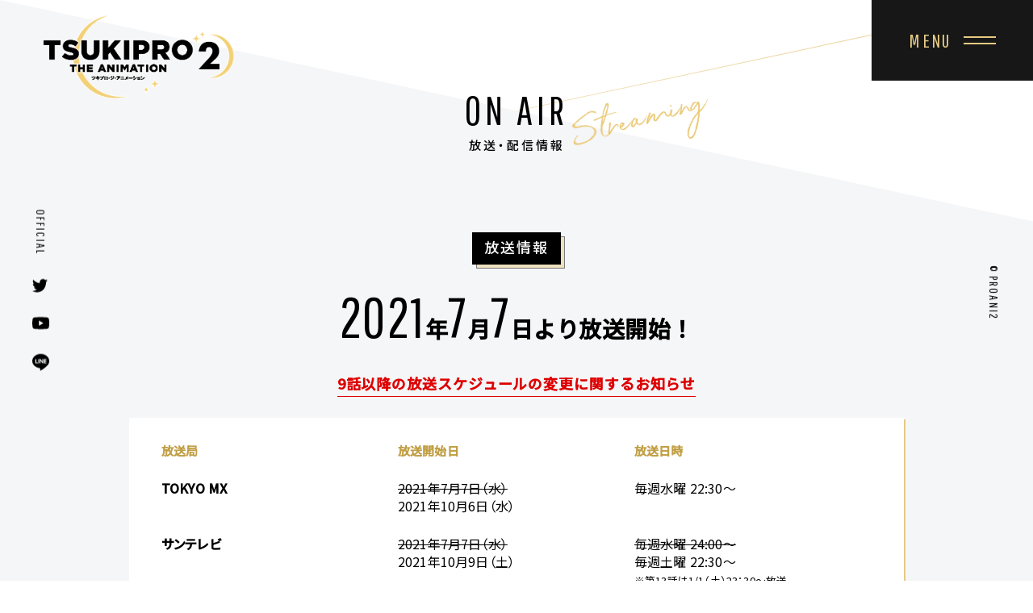

--- FILE ---
content_type: text/html
request_url: https://tsukipro-anime.com/onair/
body_size: 33728
content:
<!DOCTYPE html>
<html lang="ja">
<head>
<meta charset="utf-8"/>
<meta name="viewport" content="width=device-width,initial-scale=1"/>
<title>TSUKIPRO THE ANIMATION 2 ― ツキプロ ジ アニメーション 2（プロアニ2）</title>
<meta name="description" content="2021.07 ON AIR! 「プロアニ」1期から4年…… 彼らの新しい物語をお届けします。"/>
<meta property="og:url" content="https://tsukipro-anime.com/onair/"/>
<meta property="og:type" content="website"/>
<meta property="og:title" content="TSUKIPRO THE ANIMATION 2 ― ツキプロ ジ アニメーション 2（プロアニ2）"/>
<meta property="og:site_name" content="TSUKIPRO THE ANIMATION 2 ― ツキプロ ジ アニメーション 2（プロアニ2）"/>
<meta property="og:description" content="2021.07 ON AIR! 「プロアニ」1期から4年…… 彼らの新しい物語をお届けします。"/>
<meta property="og:image" content="https://tsukipro-anime.com/2nd/wp-content/themes/tsukipro-anime_2nd/assets/images/common/ogp_2.png"/>
<meta property="og:locale" content="ja_JP"/>
<meta name="twitter:card" content="summary_large_image"/>
<meta name="twitter:title" content="TSUKIPRO THE ANIMATION 2 ― ツキプロ ジ アニメーション 2（プロアニ2）"/>
<meta name="twitter:description" content="2021.07 ON AIR! 「プロアニ」1期から4年…… 彼らの新しい物語をお届けします。"/>
<meta name="twitter:image" content="https://tsukipro-anime.com/2nd/wp-content/themes/tsukipro-anime_2nd/assets/images/common/ogp_2.png"/>
<link rel="canonical" href="https://tsukipro-anime.com/onair/"/>
<link rel="shortcut icon" href="/2nd/wp-content/themes/tsukipro-anime_2nd/assets/images/common/favicon.ico" type="image/vnd.microsoft.icon"/>
<link rel="icon" href="/2nd/wp-content/themes/tsukipro-anime_2nd/assets/images/common/favicon.ico" type="image/vnd.microsoft.icon"/>
<link rel="apple-touch-icon" sizes="180x180" href="/2nd/wp-content/themes/tsukipro-anime_2nd/assets/images/common/apple-touch-icon-180x180.png"/><meta name='robots' content='max-image-preview:large' />
<style id='classic-theme-styles-inline-css' type='text/css'>
/*! This file is auto-generated */
.wp-block-button__link{color:#fff;background-color:#32373c;border-radius:9999px;box-shadow:none;text-decoration:none;padding:calc(.667em + 2px) calc(1.333em + 2px);font-size:1.125em}.wp-block-file__button{background:#32373c;color:#fff;text-decoration:none}
</style>
<style id='global-styles-inline-css' type='text/css'>
body{--wp--preset--color--black: #000000;--wp--preset--color--cyan-bluish-gray: #abb8c3;--wp--preset--color--white: #ffffff;--wp--preset--color--pale-pink: #f78da7;--wp--preset--color--vivid-red: #cf2e2e;--wp--preset--color--luminous-vivid-orange: #ff6900;--wp--preset--color--luminous-vivid-amber: #fcb900;--wp--preset--color--light-green-cyan: #7bdcb5;--wp--preset--color--vivid-green-cyan: #00d084;--wp--preset--color--pale-cyan-blue: #8ed1fc;--wp--preset--color--vivid-cyan-blue: #0693e3;--wp--preset--color--vivid-purple: #9b51e0;--wp--preset--gradient--vivid-cyan-blue-to-vivid-purple: linear-gradient(135deg,rgba(6,147,227,1) 0%,rgb(155,81,224) 100%);--wp--preset--gradient--light-green-cyan-to-vivid-green-cyan: linear-gradient(135deg,rgb(122,220,180) 0%,rgb(0,208,130) 100%);--wp--preset--gradient--luminous-vivid-amber-to-luminous-vivid-orange: linear-gradient(135deg,rgba(252,185,0,1) 0%,rgba(255,105,0,1) 100%);--wp--preset--gradient--luminous-vivid-orange-to-vivid-red: linear-gradient(135deg,rgba(255,105,0,1) 0%,rgb(207,46,46) 100%);--wp--preset--gradient--very-light-gray-to-cyan-bluish-gray: linear-gradient(135deg,rgb(238,238,238) 0%,rgb(169,184,195) 100%);--wp--preset--gradient--cool-to-warm-spectrum: linear-gradient(135deg,rgb(74,234,220) 0%,rgb(151,120,209) 20%,rgb(207,42,186) 40%,rgb(238,44,130) 60%,rgb(251,105,98) 80%,rgb(254,248,76) 100%);--wp--preset--gradient--blush-light-purple: linear-gradient(135deg,rgb(255,206,236) 0%,rgb(152,150,240) 100%);--wp--preset--gradient--blush-bordeaux: linear-gradient(135deg,rgb(254,205,165) 0%,rgb(254,45,45) 50%,rgb(107,0,62) 100%);--wp--preset--gradient--luminous-dusk: linear-gradient(135deg,rgb(255,203,112) 0%,rgb(199,81,192) 50%,rgb(65,88,208) 100%);--wp--preset--gradient--pale-ocean: linear-gradient(135deg,rgb(255,245,203) 0%,rgb(182,227,212) 50%,rgb(51,167,181) 100%);--wp--preset--gradient--electric-grass: linear-gradient(135deg,rgb(202,248,128) 0%,rgb(113,206,126) 100%);--wp--preset--gradient--midnight: linear-gradient(135deg,rgb(2,3,129) 0%,rgb(40,116,252) 100%);--wp--preset--font-size--small: 13px;--wp--preset--font-size--medium: 20px;--wp--preset--font-size--large: 36px;--wp--preset--font-size--x-large: 42px;--wp--preset--spacing--20: 0.44rem;--wp--preset--spacing--30: 0.67rem;--wp--preset--spacing--40: 1rem;--wp--preset--spacing--50: 1.5rem;--wp--preset--spacing--60: 2.25rem;--wp--preset--spacing--70: 3.38rem;--wp--preset--spacing--80: 5.06rem;--wp--preset--shadow--natural: 6px 6px 9px rgba(0, 0, 0, 0.2);--wp--preset--shadow--deep: 12px 12px 50px rgba(0, 0, 0, 0.4);--wp--preset--shadow--sharp: 6px 6px 0px rgba(0, 0, 0, 0.2);--wp--preset--shadow--outlined: 6px 6px 0px -3px rgba(255, 255, 255, 1), 6px 6px rgba(0, 0, 0, 1);--wp--preset--shadow--crisp: 6px 6px 0px rgba(0, 0, 0, 1);}:where(.is-layout-flex){gap: 0.5em;}:where(.is-layout-grid){gap: 0.5em;}body .is-layout-flex{display: flex;}body .is-layout-flex{flex-wrap: wrap;align-items: center;}body .is-layout-flex > *{margin: 0;}body .is-layout-grid{display: grid;}body .is-layout-grid > *{margin: 0;}:where(.wp-block-columns.is-layout-flex){gap: 2em;}:where(.wp-block-columns.is-layout-grid){gap: 2em;}:where(.wp-block-post-template.is-layout-flex){gap: 1.25em;}:where(.wp-block-post-template.is-layout-grid){gap: 1.25em;}.has-black-color{color: var(--wp--preset--color--black) !important;}.has-cyan-bluish-gray-color{color: var(--wp--preset--color--cyan-bluish-gray) !important;}.has-white-color{color: var(--wp--preset--color--white) !important;}.has-pale-pink-color{color: var(--wp--preset--color--pale-pink) !important;}.has-vivid-red-color{color: var(--wp--preset--color--vivid-red) !important;}.has-luminous-vivid-orange-color{color: var(--wp--preset--color--luminous-vivid-orange) !important;}.has-luminous-vivid-amber-color{color: var(--wp--preset--color--luminous-vivid-amber) !important;}.has-light-green-cyan-color{color: var(--wp--preset--color--light-green-cyan) !important;}.has-vivid-green-cyan-color{color: var(--wp--preset--color--vivid-green-cyan) !important;}.has-pale-cyan-blue-color{color: var(--wp--preset--color--pale-cyan-blue) !important;}.has-vivid-cyan-blue-color{color: var(--wp--preset--color--vivid-cyan-blue) !important;}.has-vivid-purple-color{color: var(--wp--preset--color--vivid-purple) !important;}.has-black-background-color{background-color: var(--wp--preset--color--black) !important;}.has-cyan-bluish-gray-background-color{background-color: var(--wp--preset--color--cyan-bluish-gray) !important;}.has-white-background-color{background-color: var(--wp--preset--color--white) !important;}.has-pale-pink-background-color{background-color: var(--wp--preset--color--pale-pink) !important;}.has-vivid-red-background-color{background-color: var(--wp--preset--color--vivid-red) !important;}.has-luminous-vivid-orange-background-color{background-color: var(--wp--preset--color--luminous-vivid-orange) !important;}.has-luminous-vivid-amber-background-color{background-color: var(--wp--preset--color--luminous-vivid-amber) !important;}.has-light-green-cyan-background-color{background-color: var(--wp--preset--color--light-green-cyan) !important;}.has-vivid-green-cyan-background-color{background-color: var(--wp--preset--color--vivid-green-cyan) !important;}.has-pale-cyan-blue-background-color{background-color: var(--wp--preset--color--pale-cyan-blue) !important;}.has-vivid-cyan-blue-background-color{background-color: var(--wp--preset--color--vivid-cyan-blue) !important;}.has-vivid-purple-background-color{background-color: var(--wp--preset--color--vivid-purple) !important;}.has-black-border-color{border-color: var(--wp--preset--color--black) !important;}.has-cyan-bluish-gray-border-color{border-color: var(--wp--preset--color--cyan-bluish-gray) !important;}.has-white-border-color{border-color: var(--wp--preset--color--white) !important;}.has-pale-pink-border-color{border-color: var(--wp--preset--color--pale-pink) !important;}.has-vivid-red-border-color{border-color: var(--wp--preset--color--vivid-red) !important;}.has-luminous-vivid-orange-border-color{border-color: var(--wp--preset--color--luminous-vivid-orange) !important;}.has-luminous-vivid-amber-border-color{border-color: var(--wp--preset--color--luminous-vivid-amber) !important;}.has-light-green-cyan-border-color{border-color: var(--wp--preset--color--light-green-cyan) !important;}.has-vivid-green-cyan-border-color{border-color: var(--wp--preset--color--vivid-green-cyan) !important;}.has-pale-cyan-blue-border-color{border-color: var(--wp--preset--color--pale-cyan-blue) !important;}.has-vivid-cyan-blue-border-color{border-color: var(--wp--preset--color--vivid-cyan-blue) !important;}.has-vivid-purple-border-color{border-color: var(--wp--preset--color--vivid-purple) !important;}.has-vivid-cyan-blue-to-vivid-purple-gradient-background{background: var(--wp--preset--gradient--vivid-cyan-blue-to-vivid-purple) !important;}.has-light-green-cyan-to-vivid-green-cyan-gradient-background{background: var(--wp--preset--gradient--light-green-cyan-to-vivid-green-cyan) !important;}.has-luminous-vivid-amber-to-luminous-vivid-orange-gradient-background{background: var(--wp--preset--gradient--luminous-vivid-amber-to-luminous-vivid-orange) !important;}.has-luminous-vivid-orange-to-vivid-red-gradient-background{background: var(--wp--preset--gradient--luminous-vivid-orange-to-vivid-red) !important;}.has-very-light-gray-to-cyan-bluish-gray-gradient-background{background: var(--wp--preset--gradient--very-light-gray-to-cyan-bluish-gray) !important;}.has-cool-to-warm-spectrum-gradient-background{background: var(--wp--preset--gradient--cool-to-warm-spectrum) !important;}.has-blush-light-purple-gradient-background{background: var(--wp--preset--gradient--blush-light-purple) !important;}.has-blush-bordeaux-gradient-background{background: var(--wp--preset--gradient--blush-bordeaux) !important;}.has-luminous-dusk-gradient-background{background: var(--wp--preset--gradient--luminous-dusk) !important;}.has-pale-ocean-gradient-background{background: var(--wp--preset--gradient--pale-ocean) !important;}.has-electric-grass-gradient-background{background: var(--wp--preset--gradient--electric-grass) !important;}.has-midnight-gradient-background{background: var(--wp--preset--gradient--midnight) !important;}.has-small-font-size{font-size: var(--wp--preset--font-size--small) !important;}.has-medium-font-size{font-size: var(--wp--preset--font-size--medium) !important;}.has-large-font-size{font-size: var(--wp--preset--font-size--large) !important;}.has-x-large-font-size{font-size: var(--wp--preset--font-size--x-large) !important;}
.wp-block-navigation a:where(:not(.wp-element-button)){color: inherit;}
:where(.wp-block-post-template.is-layout-flex){gap: 1.25em;}:where(.wp-block-post-template.is-layout-grid){gap: 1.25em;}
:where(.wp-block-columns.is-layout-flex){gap: 2em;}:where(.wp-block-columns.is-layout-grid){gap: 2em;}
.wp-block-pullquote{font-size: 1.5em;line-height: 1.6;}
</style>
<link rel='stylesheet' id='wp-pagenavi-css' href='/2nd/wp-content/plugins/wp-pagenavi/pagenavi-css.css?ver=2.70' type='text/css' media='all' />

<link rel="preconnect" href="https://fonts.gstatic.com/"/>
<link href="https://fonts.googleapis.com/css2?family=Noto+Sans+JP:wght@400;500&amp;family=Pathway+Gothic+One&amp;display=swap" rel="stylesheet"/>
<link rel="stylesheet" href="/2nd/wp-content/themes/tsukipro-anime_2nd/assets/css/common/lib.css?ver=20250514083757"/><link rel="stylesheet" href="/2nd/wp-content/themes/tsukipro-anime_2nd/assets/css/onair/style.css?ver=20250514083757"/>  <script>
    (function(i,s,o,g,r,a,m){i['GoogleAnalyticsObject']=r;i[r]=i[r]||function(){(i[r].q=i[r].q||[]).push(arguments)},i[r].l=1*new Date();a=s.createElement(o),m=s.getElementsByTagName(o)[0];a.async=1;a.src=g;m.parentNode.insertBefore(a,m)})(window,document,'script','https://www.google-analytics.com/analytics.js','ga');
    ga('create', 'UA-74444120-2', 'auto');
    ga('send', 'pageview');
    
  </script>
</head><body class="preload">
<div class="st-Wrapper">

<header class="st-Header">  <p class="st-Header_Logo"><a href="/"><img src="/2nd/wp-content/themes/tsukipro-anime_2nd/assets/images/common/logo.png" alt=""/></a></p>  <p class="st-Header_Copyright"><span>&copy;</span>PROANI2</p>
  <div class="st-Header_Sns">
    <p>OFFICIAL</p>
    <ul>
      <li class="twitter"><a href="https://twitter.com/tsukipro_anime" target="_blank"><svg width="22px" height="19px" viewbox="0 0 22 19"><path d="M22,2.2c-0.8,0.4-1.7,0.6-2.6,0.8c1-0.6,1.7-1.6,2-2.7c-0.9,0.6-1.8,1-2.9,1.2c-0.8-1-2-1.5-3.3-1.5c-2.6,0.1-4.6,2.2-4.5,4.8c0,0.4,0,0.7,0.1,1.1c-3.7-0.2-7.1-2.1-9.3-5C1.1,1.6,0.9,2.4,0.9,3.3c0,1.6,0.7,3.1,2,4c-0.7,0-1.4-0.2-2-0.6v0.1C0.8,9,2.3,10.9,4.5,11.5c-0.4,0.1-0.8,0.2-1.2,0.2c-0.3,0-0.6,0-0.9-0.1c0.5,1.9,2.2,3.3,4.2,3.3c-1.6,1.3-3.6,2-5.6,2.1c-0.4,0-0.7,0-1.1-0.1C2,18.2,4.4,19,6.9,19c8.3,0,12.8-7.3,12.8-13.7c0-0.2,0-0.4,0-0.6C20.6,4,21.4,3.2,22,2.2z"/></svg></a></li>
      <li class="youtube"><a href="https://www.youtube.com/channel/UCbGFNdcUmERIF5SmHC3Sm2A" target="_blank"><svg width="36px" height="25.5px" viewbox="0 0 36 25.5"><path id="YouTube_1759_1_" class="st0" d="M35.3,4c-0.4-1.6-1.6-2.8-3.2-3.2C29.3,0,18,0,18,0S6.7,0,3.9,0.8C2.4,1.2,1.2,2.4,0.8,4c-1,5.8-1,11.7,0,17.5c0.4,1.6,1.6,2.8,3.2,3.2C6.7,25.5,18,25.5,18,25.5s11.2,0,14.1-0.8c1.6-0.4,2.8-1.7,3.2-3.2C36.3,15.7,36.3,9.8,35.3,4z M14.3,18.1V7.4l9.4,5.4L14.3,18.1z"/></svg></a></li>
      <li class="line"><a href="https://page.line.me/bng4071a?openQrModal=tru" target="_blank"><svg width="33px" height="32.5px" viewbox="0 0 33 32.5"><path d="M33,13.8C33,6.2,25.6,0,16.5,0S0,6.2,0,13.8c0,6.8,5.9,12.6,13.8,13.7c0.6,0.1,1.1,0.4,1.5,0.8c0.1,0.5,0.1,1,0.1,1.5c0,0-0.2,1.2-0.2,1.5c-0.1,0.4-0.3,1.7,1.4,0.9s9.5-5.8,13-9.9l0,0C31.7,20.1,33,17,33,13.8z M10.1,18.4H6.8c-0.5,0-0.9-0.4-0.9-0.9c0,0,0,0,0,0v-6.8c0-0.5,0.4-0.9,0.9-0.9c0.5,0,0.9,0.4,0.9,0.9c0,0,0,0,0,0v5.9h2.4c0.5,0,0.9,0.4,0.8,0.9C10.9,18,10.5,18.4,10.1,18.4z M13.4,17.5c0,0.5-0.4,0.9-0.9,0.9c-0.5,0-0.9-0.4-0.9-0.9c0,0,0,0,0,0v-6.8c0-0.5,0.4-0.9,0.9-0.9c0.5,0,0.9,0.4,0.9,0.9c0,0,0,0,0,0V17.5L13.4,17.5z M21.3,17.5c0,0.4-0.2,0.7-0.6,0.8c-0.1,0-0.2,0-0.3,0c-0.3,0-0.5-0.1-0.7-0.4l-3.4-4.7v4.2c0,0.5-0.4,0.9-0.9,0.9c-0.5,0-0.9-0.4-0.9-0.9c0,0,0,0,0,0v-6.8c0-0.4,0.2-0.7,0.6-0.9c0.1,0,0.2,0,0.3,0c0.3,0,0.5,0.1,0.7,0.4l3.4,4.7v-4.2c0-0.5,0.4-0.9,0.9-0.9c0.5,0,0.9,0.4,0.9,0.9c0,0,0,0,0,0V17.5L21.3,17.5z M26.7,13.2c0.5,0,0.9,0.5,0.8,1c0,0.4-0.4,0.8-0.8,0.8h-2.4v1.6h2.4c0.5,0,0.9,0.4,0.9,0.9c0,0.5-0.4,0.8-0.9,0.9h-3.3c-0.5,0-0.9-0.4-0.9-0.9c0,0,0,0,0,0v-6.8c0-0.5,0.4-0.9,0.9-0.9h3.3c0.5,0,0.9,0.4,0.9,0.9c0,0.5-0.4,0.8-0.9,0.9h-2.4v1.6H26.7z"/></svg></a></li>
    </ul>
  </div>
  <div class="st-Header_Nav">
    <div class="st-Header_Nav_Inner">
      <nav class="global">
        <p>_MENU</p>
        <ul>
          <li><a class="home" href="/">HOME<span>ホーム</span></a></li>
          <li><a class="news" href="/news/">NEWS<span>最新情報</span></a></li>
          <li><a class="about" href="/about/">ABOUT<span>プロアニとは</span></a></li>
          <li><a class="staff-cast" href="/staff-cast/">STAFF&CAST<span>スタッフ・キャスト</span></a></li>
          <li><a class="talent" href="/talent/">TALENT<span>タレント</span></a></li>
          <li><a class="onair current" href="/onair/">ONAIR<span>放送・配信情報</span></a></li>
          <li><a class="story" href="/story/">STORY<span>ストーリー</span></a></li>
          <li><a class="goods" href="/goods/">GOODS<span>グッズ</span></a></li>
          <li><a class="music" href="/bd-dvd/">BD&DVD<span>Blu-ray・DVD</span></a></li>
          <li><a class="music" href="/music/">MUSIC<span>音楽情報</span></a></li>
          <li><a class="music" href="/special/">SPECIAL<span>スペシャル</span></a></li>
        </ul>
      </nav>
      <nav class="sns">
        <p>_OFFICIAL</p>
        <div class="item">
          <p>プロアニ公式アカウント</p>
          <ul>
            <li><a class="twitter" href="https://twitter.com/tsukipro_anime" target="_blank"><svg width="22px" height="19px" viewbox="0 0 22 19"><path d="M22,2.2c-0.8,0.4-1.7,0.6-2.6,0.8c1-0.6,1.7-1.6,2-2.7c-0.9,0.6-1.8,1-2.9,1.2c-0.8-1-2-1.5-3.3-1.5c-2.6,0.1-4.6,2.2-4.5,4.8c0,0.4,0,0.7,0.1,1.1c-3.7-0.2-7.1-2.1-9.3-5C1.1,1.6,0.9,2.4,0.9,3.3c0,1.6,0.7,3.1,2,4c-0.7,0-1.4-0.2-2-0.6v0.1C0.8,9,2.3,10.9,4.5,11.5c-0.4,0.1-0.8,0.2-1.2,0.2c-0.3,0-0.6,0-0.9-0.1c0.5,1.9,2.2,3.3,4.2,3.3c-1.6,1.3-3.6,2-5.6,2.1c-0.4,0-0.7,0-1.1-0.1C2,18.2,4.4,19,6.9,19c8.3,0,12.8-7.3,12.8-13.7c0-0.2,0-0.4,0-0.6C20.6,4,21.4,3.2,22,2.2z"/></svg></a></li>
            <li><a class="line" href="https://page.line.me/bng4071a?openQrModal=true" target="_blank"><svg width="33px" height="32.5px" viewbox="0 0 33 32.5"><path d="M33,13.8C33,6.2,25.6,0,16.5,0S0,6.2,0,13.8c0,6.8,5.9,12.6,13.8,13.7c0.6,0.1,1.1,0.4,1.5,0.8c0.1,0.5,0.1,1,0.1,1.5c0,0-0.2,1.2-0.2,1.5c-0.1,0.4-0.3,1.7,1.4,0.9s9.5-5.8,13-9.9l0,0C31.7,20.1,33,17,33,13.8z M10.1,18.4H6.8c-0.5,0-0.9-0.4-0.9-0.9c0,0,0,0,0,0v-6.8c0-0.5,0.4-0.9,0.9-0.9c0.5,0,0.9,0.4,0.9,0.9c0,0,0,0,0,0v5.9h2.4c0.5,0,0.9,0.4,0.8,0.9C10.9,18,10.5,18.4,10.1,18.4z M13.4,17.5c0,0.5-0.4,0.9-0.9,0.9c-0.5,0-0.9-0.4-0.9-0.9c0,0,0,0,0,0v-6.8c0-0.5,0.4-0.9,0.9-0.9c0.5,0,0.9,0.4,0.9,0.9c0,0,0,0,0,0V17.5L13.4,17.5z M21.3,17.5c0,0.4-0.2,0.7-0.6,0.8c-0.1,0-0.2,0-0.3,0c-0.3,0-0.5-0.1-0.7-0.4l-3.4-4.7v4.2c0,0.5-0.4,0.9-0.9,0.9c-0.5,0-0.9-0.4-0.9-0.9c0,0,0,0,0,0v-6.8c0-0.4,0.2-0.7,0.6-0.9c0.1,0,0.2,0,0.3,0c0.3,0,0.5,0.1,0.7,0.4l3.4,4.7v-4.2c0-0.5,0.4-0.9,0.9-0.9c0.5,0,0.9,0.4,0.9,0.9c0,0,0,0,0,0V17.5L21.3,17.5z M26.7,13.2c0.5,0,0.9,0.5,0.8,1c0,0.4-0.4,0.8-0.8,0.8h-2.4v1.6h2.4c0.5,0,0.9,0.4,0.9,0.9c0,0.5-0.4,0.8-0.9,0.9h-3.3c-0.5,0-0.9-0.4-0.9-0.9c0,0,0,0,0,0v-6.8c0-0.5,0.4-0.9,0.9-0.9h3.3c0.5,0,0.9,0.4,0.9,0.9c0,0.5-0.4,0.8-0.9,0.9h-2.4v1.6H26.7z"/></svg></a></li>
          </ul>
        </div>
        <div class="item">
          <p>ツキノ芸能プロダクション</p>
          <ul>
            <li><a class="youtube" href="https://www.youtube.com/channel/UCbGFNdcUmERIF5SmHC3Sm2A" target="_blank"><svg width="36px" height="25.5px" viewbox="0 0 36 25.5"><path id="YouTube_1759_1_" class="st0" d="M35.3,4c-0.4-1.6-1.6-2.8-3.2-3.2C29.3,0,18,0,18,0S6.7,0,3.9,0.8C2.4,1.2,1.2,2.4,0.8,4c-1,5.8-1,11.7,0,17.5c0.4,1.6,1.6,2.8,3.2,3.2C6.7,25.5,18,25.5,18,25.5s11.2,0,14.1-0.8c1.6-0.4,2.8-1.7,3.2-3.2C36.3,15.7,36.3,9.8,35.3,4z M14.3,18.1V7.4l9.4,5.4L14.3,18.1z"/></svg></a></li>
          </ul>
        </div>
      </nav>
    </div>
  </div>
  <div class="st-Header_Hamburger"><span class="hamburger"></span></div>
</header><main class="st-Main"><div class="subpage-Wrapper">
  <div class="subpage-Background"><span></span><span></span><span></span><span></span></div>
  <div class="subpage-Heading onair-Heading">
    <h1><span class="en">ON AIR</span><span class="jp">放送・配信情報</span></h1>
  </div>
  <div class="subpage-Body">
    <div class="onair-Index">
      <div class="tv-Wrapper">
        <div class="tv-Heading sw-Subheading">
          <h2><span>放送情報</span></h2>
        </div>
        <div class="tv-Body">
          <div class="item">
            <h3><span>2021</span>年<span>7</span>月<span>7</span>日より放送開始！</h3>
            <p class="notice"><a href="/news/post-38/">9話以降の放送スケジュールの変更に関するお知らせ</a></p>
            <div class="list">
              <table>
                <tbody>
                  <tr>
                    <th>放送局</th>
                    <th>放送開始日</th>
                    <th>放送日時</th>
                  </tr>
                  <tr>
                    <td>TOKYO MX</td>
                    <td> 
                      <del>2021年7月7日（水）</del><br/>2021年10月6日（水）
                    </td>
                    <td>
                       毎週水曜 22:30〜</td>
                  </tr>
                  <tr>
                    <td>サンテレビ</td>
                    <td> 
                      <del>2021年7月7日（水）</del><br/>2021年10月9日（土）
                    </td>
                    <td> 
                      <del>毎週水曜 24:00〜</del><br/>毎週土曜 22:30〜<br/><span class="small">※第13話は1/1（土）23：30～放送</span>
                    </td>
                  </tr>
                  <tr>
                    <td>KBS京都</td>
                    <td> 
                      <del>2021年7月7日（水）</del><br/>2021年10月9日（土）
                    </td>
                    <td> 
                      <del>毎週水曜 23:30〜</del><br/>毎週土曜 23:00〜<br/><span class="small">※第13話は1/1（土）23：00～放送</span>
                    </td>
                  </tr>
                  <tr>
                    <td>テレビ愛知</td>
                    <td> 
                      <del>2021年7月7日（水）</del><br/>2021年10月11日（月）
                    </td>
                    <td> 
                      <del>毎週水曜 25:40〜</del><br/>毎週月曜 25:30〜<br/><span class="small">※第13話は1/4（火）26：05～放送</span>
                    </td>
                  </tr>
                  <tr>
                    <td>ＢＳ日テレ</td>
                    <td> 
                      <del>2021年7月7日（水）</del><br/>2021年10月6日（水）
                    </td>
                    <td> 
                      <del>毎週水曜 24:30〜</del><br/>毎週水曜 23:00〜
                    </td>
                  </tr>
                  <tr>
                    <td>AT-X</td>
                    <td> 
                      <del>2021年7月8日（木）</del><br/>2021年11月18日（木）
                    </td>
                    <td>
                      <del>毎週木曜21:00〜</del><br/>毎週木曜 18:00〜<br/><span class="small">2話ずつ放送（12月30日のみ1話放送）</span>
                    </td>
                  </tr>
                </tbody>
              </table>
            </div>
          </div>
        </div>
      </div>
      <div class="streaming-Wrapper">
        <div class="streaming-Heading sw-Subheading">
          <h2><span>配信情報</span></h2>
        </div>
        <div class="streaming-Body">
          <div class="item">
            <h3><span>2021</span>年<span>7</span>月<span>7</span>日<span>22:30</span>以降<br class="sp_b"/>配信開始！</h3>
            <div class="list">
              <ul>
                <li><a href="https://abema.tv/channels/abema-anime/slots/DjJBDzdgdPm1xB" target="_blank">
                    ABEMA
                    <svg width="13.9px" height="12.3px" viewbox="0 0 13.9 12.3"><path d="M7.8,0l-1,1l4.5,4.5H0v1.4h11.3l-4.5,4.5l1,1l6.1-6.1L7.8,0z"/></svg></a></li>
              </ul>
              <p class="notice02">
                 10月以降は、2021年10月6日（水）より<br class="sp_i"/>毎週水曜23：00から配信</p>
            </div>
          </div>
          <div class="item">
            <h3><span>2021</span>年<span>7</span>月<span>12</span>日<span>12:00</span>以降<br class="sp_b"/>配信開始！</h3>
            <div class="list">
              <p class="heading">9話以降は、12月6日12:00から配信開始</p>
              <ul>
                <li><a href="https://anime.dmkt-sp.jp/animestore/ci?workId=24859" target="_blank">
                    dアニメストア
                    <svg width="13.9px" height="12.3px" viewbox="0 0 13.9 12.3"><path d="M7.8,0l-1,1l4.5,4.5H0v1.4h11.3l-4.5,4.5l1,1l6.1-6.1L7.8,0z"/></svg></a></li>
                <li><a href="https://video.unext.jp/genre/anime" target="_blank">
                    U-NEXT
                    <svg width="13.9px" height="12.3px" viewbox="0 0 13.9 12.3"><path d="M7.8,0l-1,1l4.5,4.5H0v1.4h11.3l-4.5,4.5l1,1l6.1-6.1L7.8,0z"/></svg></a></li>
                <li><a href="https://www.animehodai.jp/" target="_blank">
                    アニメ放題
                    <svg width="13.9px" height="12.3px" viewbox="0 0 13.9 12.3"><path d="M7.8,0l-1,1l4.5,4.5H0v1.4h11.3l-4.5,4.5l1,1l6.1-6.1L7.8,0z"/></svg></a></li>
                <li><a href="https://linkvod.myjcom.jp/" target="_blank">
                    J：COMオンデマンド
                    <svg width="13.9px" height="12.3px" viewbox="0 0 13.9 12.3"><path d="M7.8,0l-1,1l4.5,4.5H0v1.4h11.3l-4.5,4.5l1,1l6.1-6.1L7.8,0z"/></svg></a></li>
                <li><a href="https://lp.milplus.jp/" target="_blank">
                    みるプラス
                    <svg width="13.9px" height="12.3px" viewbox="0 0 13.9 12.3"><path d="M7.8,0l-1,1l4.5,4.5H0v1.4h11.3l-4.5,4.5l1,1l6.1-6.1L7.8,0z"/></svg></a></li>
                <li><a href="https://www.hulu.jp/display/Anime" target="_blank">
                    Hulu
                    <svg width="13.9px" height="12.3px" viewbox="0 0 13.9 12.3"><path d="M7.8,0l-1,1l4.5,4.5H0v1.4h11.3l-4.5,4.5l1,1l6.1-6.1L7.8,0z"/></svg></a></li>
                <li><a href="https://fod.fujitv.co.jp/s/genre/anime/" target="_blank">
                    FOD
                    <svg width="13.9px" height="12.3px" viewbox="0 0 13.9 12.3"><path d="M7.8,0l-1,1l4.5,4.5H0v1.4h11.3l-4.5,4.5l1,1l6.1-6.1L7.8,0z"/></svg></a></li>
                <li><a href="https://www.hikaritv.net/search/video/-/2.1.3" target="_blank">
                    ひかりTV
                    <svg width="13.9px" height="12.3px" viewbox="0 0 13.9 12.3"><path d="M7.8,0l-1,1l4.5,4.5H0v1.4h11.3l-4.5,4.5l1,1l6.1-6.1L7.8,0z"/></svg></a></li>
                <li><a href="https://anime.nicovideo.jp/detail/tsukipro-anime2/index.html" target="_blank">
                    ニコニコチャンネル
                    <svg width="13.9px" height="12.3px" viewbox="0 0 13.9 12.3"><path d="M7.8,0l-1,1l4.5,4.5H0v1.4h11.3l-4.5,4.5l1,1l6.1-6.1L7.8,0z"/></svg></a></li>
                <li><a href="https://anime.nicovideo.jp/detail/tsukipro-anime2/index.html" target="_blank">
                    ニコニコ生放送
                    <svg width="13.9px" height="12.3px" viewbox="0 0 13.9 12.3"><path d="M7.8,0l-1,1l4.5,4.5H0v1.4h11.3l-4.5,4.5l1,1l6.1-6.1L7.8,0z"/></svg></a></li>
                <li><a href="https://gyao.yahoo.co.jp/ct/anime" target="_blank">
                    GYAO
                    <svg width="13.9px" height="12.3px" viewbox="0 0 13.9 12.3"><path d="M7.8,0l-1,1l4.5,4.5H0v1.4h11.3l-4.5,4.5l1,1l6.1-6.1L7.8,0z"/></svg></a></li>
                <li><a href="https://www.b-ch.com/titles/7356/" target="_blank">
                    バンダイチャンネル
                    <svg width="13.9px" height="12.3px" viewbox="0 0 13.9 12.3"><path d="M7.8,0l-1,1l4.5,4.5H0v1.4h11.3l-4.5,4.5l1,1l6.1-6.1L7.8,0z"/></svg></a></li>
                <li><a href="https://www.amazon.co.jp/b/?ie=UTF8&amp;node=2351649051&amp;ref=atv_tvodexs_BNA" target="_blank">
                    Amazon Prime Video
                    <svg width="13.9px" height="12.3px" viewbox="0 0 13.9 12.3"><path d="M7.8,0l-1,1l4.5,4.5H0v1.4h11.3l-4.5,4.5l1,1l6.1-6.1L7.8,0z"/></svg></a></li>
                <li><a href="https://video.crank-in.net/" target="_blank">
                    クランクイン！
                    <svg width="13.9px" height="12.3px" viewbox="0 0 13.9 12.3"><path d="M7.8,0l-1,1l4.5,4.5H0v1.4h11.3l-4.5,4.5l1,1l6.1-6.1L7.8,0z"/></svg></a></li>
                <li>ほか</li>
              </ul>
            </div>
          </div>
        </div>
      </div>
    </div>
  </div>
</div></main>

<footer class="st-Footer">
  <div class="st-Footer_Share">
    <p>SHARE</p>
    <ul>
      <li class="twitter"><a href="http://twitter.com/share?url=https://tsukipro-anime.com/&amp;text=TSUKIPRO+THE+ANIMATION+2&amp;hashtags=%E3%83%97%E3%83%AD%E3%82%A2%E3%83%8B%2C%E3%83%84%E3%82%AD%E3%83%97%E3%83%AD" onclick="javascript:window.open(this.href, '', 'menubar=no,toolbar=no,resizable=yes,scrollbars=yes,height=300,width=600');return false;"><svg width="22px" height="19px" viewbox="0 0 22 19"><path d="M22,2.2c-0.8,0.4-1.7,0.6-2.6,0.8c1-0.6,1.7-1.6,2-2.7c-0.9,0.6-1.8,1-2.9,1.2c-0.8-1-2-1.5-3.3-1.5c-2.6,0.1-4.6,2.2-4.5,4.8c0,0.4,0,0.7,0.1,1.1c-3.7-0.2-7.1-2.1-9.3-5C1.1,1.6,0.9,2.4,0.9,3.3c0,1.6,0.7,3.1,2,4c-0.7,0-1.4-0.2-2-0.6v0.1C0.8,9,2.3,10.9,4.5,11.5c-0.4,0.1-0.8,0.2-1.2,0.2c-0.3,0-0.6,0-0.9-0.1c0.5,1.9,2.2,3.3,4.2,3.3c-1.6,1.3-3.6,2-5.6,2.1c-0.4,0-0.7,0-1.1-0.1C2,18.2,4.4,19,6.9,19c8.3,0,12.8-7.3,12.8-13.7c0-0.2,0-0.4,0-0.6C20.6,4,21.4,3.2,22,2.2z"/></svg></a></li>
      <li class="line"><a href="http://line.me/R/msg/text/?TSUKIPRO%20THE%20ANIMATION%202%20https://tsukipro-anime.com/" target="_blank" rel="nofollow noopener"><svg width="33px" height="32.5px" viewbox="0 0 33 32.5"><path d="M33,13.8C33,6.2,25.6,0,16.5,0S0,6.2,0,13.8c0,6.8,5.9,12.6,13.8,13.7c0.6,0.1,1.1,0.4,1.5,0.8c0.1,0.5,0.1,1,0.1,1.5c0,0-0.2,1.2-0.2,1.5c-0.1,0.4-0.3,1.7,1.4,0.9s9.5-5.8,13-9.9l0,0C31.7,20.1,33,17,33,13.8z M10.1,18.4H6.8c-0.5,0-0.9-0.4-0.9-0.9c0,0,0,0,0,0v-6.8c0-0.5,0.4-0.9,0.9-0.9c0.5,0,0.9,0.4,0.9,0.9c0,0,0,0,0,0v5.9h2.4c0.5,0,0.9,0.4,0.8,0.9C10.9,18,10.5,18.4,10.1,18.4z M13.4,17.5c0,0.5-0.4,0.9-0.9,0.9c-0.5,0-0.9-0.4-0.9-0.9c0,0,0,0,0,0v-6.8c0-0.5,0.4-0.9,0.9-0.9c0.5,0,0.9,0.4,0.9,0.9c0,0,0,0,0,0V17.5L13.4,17.5z M21.3,17.5c0,0.4-0.2,0.7-0.6,0.8c-0.1,0-0.2,0-0.3,0c-0.3,0-0.5-0.1-0.7-0.4l-3.4-4.7v4.2c0,0.5-0.4,0.9-0.9,0.9c-0.5,0-0.9-0.4-0.9-0.9c0,0,0,0,0,0v-6.8c0-0.4,0.2-0.7,0.6-0.9c0.1,0,0.2,0,0.3,0c0.3,0,0.5,0.1,0.7,0.4l3.4,4.7v-4.2c0-0.5,0.4-0.9,0.9-0.9c0.5,0,0.9,0.4,0.9,0.9c0,0,0,0,0,0V17.5L21.3,17.5z M26.7,13.2c0.5,0,0.9,0.5,0.8,1c0,0.4-0.4,0.8-0.8,0.8h-2.4v1.6h2.4c0.5,0,0.9,0.4,0.9,0.9c0,0.5-0.4,0.8-0.9,0.9h-3.3c-0.5,0-0.9-0.4-0.9-0.9c0,0,0,0,0,0v-6.8c0-0.5,0.4-0.9,0.9-0.9h3.3c0.5,0,0.9,0.4,0.9,0.9c0,0.5-0.4,0.8-0.9,0.9h-2.4v1.6H26.7z"/></svg></a></li>
    </ul>
  </div>
  <div class="st-Footer_Nav">
    <nav>
      <ul>
        <li><a class="home" href="/">HOME</a></li>
        <li><a class="news" href="/news/">NEWS</a></li>
        <li><a class="about" href="/about/">ABOUT</a></li>
        <li><a class="staff-cast" href="/staff-cast/">STAFF&CAST</a></li>
        <li><a class="talent" href="/talent/">TALENT</a></li>
        <li><a class="onair current" href="/onair/">ONAIR</a></li>
        <li><a class="story" href="/story/">STORY</a></li>
        <li><a class="goods" href="/goods/">GOODS</a></li>
        <li><a class="music" href="/bd-dvd/">BD&DVD</a></li>
        <li><a class="music" href="/music/">MUSIC</a></li>
        <li><a class="music" href="/special/">SPECIAL</a></li>
      </ul>
    </nav>
  </div>
  <div class="st-Footer_Bnr">
    <div class="st-Footer_Bnr-Top">
      <div class="item">
        <p>_ALIVE SERIES</p>
        <ul>
          <li><a class="soara" href="https://tsukino-pro.com/alive/" target="_blank"><img src="/2nd/wp-content/themes/tsukipro-anime_2nd/assets/images/common/footer/logo_soara.png" alt=""/></a></li>
          <li><a class="growth" href="https://tsukino-pro.com/alive/" target="_blank"><img src="/2nd/wp-content/themes/tsukipro-anime_2nd/assets/images/common/footer/logo_growth.png" alt=""/></a></li>
        </ul>
      </div>
      <div class="item">
        <p>_SQ SERIES</p>
        <ul>
          <li><a class="solids" href="https://tsukino-pro.com/solids/" target="_blank"><img src="/2nd/wp-content/themes/tsukipro-anime_2nd/assets/images/common/footer/logo_solids.png" alt=""/></a></li>
          <li><a class="quell" href="https://tsukino-pro.com/quell/" target="_blank"><img src="/2nd/wp-content/themes/tsukipro-anime_2nd/assets/images/common/footer/logo_quell.png" alt=""/></a></li>
        </ul>
      </div>
      <div class="item">
        <p>_OFFICIAL</p>
        <ul>
          <li><a class="tsukipro-anime_1st" href="/1st/" target="_blank"><img src="/2nd/wp-content/themes/tsukipro-anime_2nd/assets/images/common/footer/logo_tsukipro-anime_1st.png" alt=""/></a></li>
          <li><a class="tsukino-pro" href="https://tsukino-pro.com/" target="_blank"><img src="/2nd/wp-content/themes/tsukipro-anime_2nd/assets/images/common/footer/logo_tsukino-pro.png" alt=""/></a></li>
        </ul>
      </div>
    </div>  </div>
  <div class="st-Footer_Subnav">
    <ul>
      <li><a href="https://www.movic.jp/shop/pages/page7.aspx" target="_blank">
          PRIVACY POLICY
          <svg width="13.9px" height="12.3px" viewbox="0 0 13.9 12.3"><path d="M7.8,0l-1,1l4.5,4.5H0v1.4h11.3l-4.5,4.5l1,1l6.1-6.1L7.8,0z"/></svg></a></li>
    </ul>
    <ul>
      <li><a href="https://www.movic.jp/shop/default.aspx" target="_blank">
          MOVIC
          <svg width="13.9px" height="12.3px" viewbox="0 0 13.9 12.3"><path d="M7.8,0l-1,1l4.5,4.5H0v1.4h11.3l-4.5,4.5l1,1l6.1-6.1L7.8,0z"/></svg></a></li>
      <li><a href="https://www.animate.co.jp/" target="_blank">
          animate
          <svg width="13.9px" height="12.3px" viewbox="0 0 13.9 12.3"><path d="M7.8,0l-1,1l4.5,4.5H0v1.4h11.3l-4.5,4.5l1,1l6.1-6.1L7.8,0z"/></svg></a></li>
    </ul>
  </div>
</footer></div>

<script src="/2nd/wp-content/themes/tsukipro-anime_2nd/assets/js/common/lib.js?ver=20250514083757"></script>
<script src="/2nd/wp-content/themes/tsukipro-anime_2nd/assets/js/common/app.bundle.js?ver=20250514083757"></script></body>
</html>

--- FILE ---
content_type: text/css
request_url: https://tsukipro-anime.com/2nd/wp-content/themes/tsukipro-anime_2nd/assets/css/onair/style.css?ver=20250514083757
body_size: 77040
content:
/*! destyle.css v2.0.2 | MIT License | https://github.com/nicolas-cusan/destyle.css */*,:before,:after{box-sizing:border-box;border-style:solid;border-width:0}html{line-height:1.15;-webkit-text-size-adjust:100%;-webkit-tap-highlight-color:transparent}body{margin:0}main{display:block}p,table,blockquote,address,pre,iframe,form,figure,dl{margin:0}h1,h2,h3,h4,h5,h6{font-size:inherit;line-height:inherit;font-weight:inherit;margin:0}ul,ol{margin:0;padding:0;list-style:none}dt{font-weight:700}dd{margin-left:0}hr{box-sizing:content-box;height:0;overflow:visible;border-top-width:1px;margin:0;clear:both;color:inherit}pre{font-family:monospace,monospace;font-size:inherit}address{font-style:inherit}a{background-color:transparent;text-decoration:none;color:inherit}abbr[title]{text-decoration:underline;-webkit-text-decoration:underline dotted;text-decoration:underline dotted}b,strong{font-weight:bolder}code,kbd,samp{font-family:monospace,monospace;font-size:inherit}small{font-size:80%}sub,sup{font-size:75%;line-height:0;position:relative;vertical-align:baseline}sub{bottom:-.25em}sup{top:-.5em}img,embed,object,iframe{vertical-align:bottom}button,input,optgroup,select,textarea{-webkit-appearance:none;-moz-appearance:none;appearance:none;vertical-align:middle;color:inherit;font:inherit;background:transparent;padding:0;margin:0;outline:0;border-radius:0;text-align:inherit}[type=checkbox]{-webkit-appearance:checkbox;-moz-appearance:checkbox;appearance:checkbox}[type=radio]{-webkit-appearance:radio;-moz-appearance:radio;appearance:radio}button,input{overflow:visible}button,select{text-transform:none}button,[type=button],[type=reset],[type=submit]{cursor:pointer;-webkit-appearance:none;-moz-appearance:none;appearance:none}button[disabled],[type=button][disabled],[type=reset][disabled],[type=submit][disabled]{cursor:default}button::-moz-focus-inner,[type=button]::-moz-focus-inner,[type=reset]::-moz-focus-inner,[type=submit]::-moz-focus-inner{border-style:none;padding:0}button:-moz-focusring,[type=button]:-moz-focusring,[type=reset]:-moz-focusring,[type=submit]:-moz-focusring{outline:1px dotted ButtonText}select::-ms-expand{display:none}option{padding:0}fieldset{margin:0;padding:0;min-width:0}legend{color:inherit;display:table;max-width:100%;padding:0;white-space:normal}progress{vertical-align:baseline}textarea{overflow:auto}[type=number]::-webkit-inner-spin-button,[type=number]::-webkit-outer-spin-button{height:auto}[type=search]{outline-offset:-2px}[type=search]::-webkit-search-decoration{-webkit-appearance:none}::-webkit-file-upload-button{-webkit-appearance:button;font:inherit}label[for]{cursor:pointer}details{display:block}summary{display:list-item}[contenteditable]{outline:none}table{border-collapse:collapse;border-spacing:0}caption{text-align:left}td,th{vertical-align:top;padding:0}th{text-align:left;font-weight:700}template{display:none}[hidden]{display:none}@-webkit-keyframes scrollLine{0%{-webkit-transform:translate3d(0,-100%,0);transform:translate3d(0,-100%,0)}100%{-webkit-transform:translate3d(0,100%,0);transform:translate3d(0,100%,0)}}@keyframes scrollLine{0%{-webkit-transform:translate3d(0,-100%,0);transform:translate3d(0,-100%,0)}100%{-webkit-transform:translate3d(0,100%,0);transform:translate3d(0,100%,0)}}@-webkit-keyframes curtainDownStart{0%{-webkit-transform:translateY(-101%);transform:translateY(-101%)}100%{-webkit-transform:translateY(0);transform:translateY(0)}}@keyframes curtainDownStart{0%{-webkit-transform:translateY(-101%);transform:translateY(-101%)}100%{-webkit-transform:translateY(0);transform:translateY(0)}}@-webkit-keyframes curtainDownEnd{0%{-webkit-transform:translateY(0);transform:translateY(0)}100%{-webkit-transform:translateY(101%);transform:translateY(101%)}}@keyframes curtainDownEnd{0%{-webkit-transform:translateY(0);transform:translateY(0)}100%{-webkit-transform:translateY(101%);transform:translateY(101%)}}html{font-size:62.5%}@media print,screen and (max-width:1024px){html{font-size:1.3020833333vw}}body{font-family:Noto Sans JP,Helvetica Neue,Arial,Hiragino Kaku Gothic ProN,Hiragino Sans,Meiryo,sans-serif;-webkit-font-smoothing:antialiased;word-wrap:break-word;overflow-wrap:break-word}@media print,screen and (max-width:1024px){body{min-width:auto;-webkit-text-size-adjust:100%;-webkit-overflow-scrolling:touch}}.preload *{-webkit-transition:none!important;transition:none!important;-webkit-transition-delay:unset!important;transition-delay:unset!important}.resizing *,.resizing *:before,.resizing *:after{-webkit-transition:none!important;transition:none!important;-webkit-transition-delay:unset!important;transition-delay:unset!important}*{box-sizing:border-box;zoom:1}img{pointer-events:none}@media print,screen and (max-width:1024px){img{width:100%;height:auto}}a{color:#000;text-decoration:none}.pc_b{display:block!important}@media print,screen and (max-width:1024px){.pc_b{display:none!important}}.pc_i{display:inline!important}@media print,screen and (max-width:1024px){.pc_i{display:none!important}}.pc_ib{display:inline-block!important}@media print,screen and (max-width:1024px){.pc_ib{display:none!important}}.pc_f{display:-webkit-box!important;display:-webkit-flex!important;display:flex!important}@media print,screen and (max-width:1024px){.pc_f{display:none!important}}.sp_b{display:none!important}@media print,screen and (max-width:1024px){.sp_b{display:block!important}}.sp_i{display:none!important}@media print,screen and (max-width:1024px){.sp_i{display:inline!important}}.sp_ib{display:none!important}@media print,screen and (max-width:1024px){.sp_ib{display:inline-block!important}}.sp_f{display:none!important}@media print,screen and (max-width:1024px){.sp_f{display:-webkit-box!important;display:-webkit-flex!important;display:flex!important}}.st-Wrapper{min-height:100%;overflow:hidden;position:relative;background:#fff}.st-Main{position:relative;z-index:1}.subpage-Wrapper{padding-top:108px;overflow:hidden}@media print,screen and (max-width:1024px){.subpage-Wrapper{padding-top:27.9947916667vw}}.subpage-Background span{width:100%;display:block;position:absolute}.subpage-Background span:nth-child(1){height:1px;-webkit-transform:skewY(-12.1deg);transform:skewY(-12.1deg);top:0;right:0;background:-webkit-linear-gradient(right,#e5ca83 0,rgba(229,202,131,0) 100%);background:linear-gradient(to left,#e5ca83 0,rgba(229,202,131,0) 100%);-webkit-transform-origin:right top;transform-origin:right top}@media print,screen and (max-width:1024px){.subpage-Background span:nth-child(1){top:16.015625vw}}.subpage-Background span:nth-child(2){height:735px;-webkit-transform:skewY(12.1deg);transform:skewY(12.1deg);top:0;left:0;background:#f5f6f7;-webkit-transform-origin:left top;transform-origin:left top}@media print,screen and (max-width:1024px){.subpage-Background span:nth-child(2){height:286.8489583333vw;top:16.015625vw}}.subpage-Background span:nth-child(3){height:1px;-webkit-transform:skewY(12.1deg);transform:skewY(12.1deg);top:1500px;right:0;background:-webkit-linear-gradient(left,rgba(229,202,131,0) 0,#e5ca83 100%);background:linear-gradient(to right,rgba(229,202,131,0) 0,#e5ca83 100%);-webkit-transform-origin:left top;transform-origin:left top}@media print,screen and (max-width:1024px){.subpage-Background span:nth-child(3){top:518.6197916667vw}}.subpage-Background span:nth-child(4){height:735px;-webkit-transform:skewY(-12.1deg);transform:skewY(-12.1deg);top:766px;left:0;background:rgba(229,202,131,.8);-webkit-transform-origin:right top;transform-origin:right top}@media print,screen and (max-width:1024px){.subpage-Background span:nth-child(4){height:190.234375vw;top:327.4739583333vw}}.subpage-Heading{position:relative;text-align:center}.subpage-Heading h1,.subpage-Heading p{display:inline-block;position:relative}.subpage-Heading h1:before,.subpage-Heading p:before{content:"";position:absolute}.subpage-Heading h1 span,.subpage-Heading p span{color:#000;display:block;white-space:nowrap}.subpage-Heading h1 span.en,.subpage-Heading p span.en{font-family:Pathway Gothic One,Noto Sans JP,sans-serif;font-size:5rem;letter-spacing:.1em}@media print,screen and (max-width:1024px){.subpage-Heading h1 span.en,.subpage-Heading p span.en{font-size:7.2rem}}.subpage-Heading h1 span.jp,.subpage-Heading p span.jp{margin-top:6px;font-weight:500;font-size:1.5rem;letter-spacing:.2em;-webkit-font-feature-settings:"palt";font-feature-settings:"palt"}@media print,screen and (max-width:1024px){.subpage-Heading h1 span.jp,.subpage-Heading p span.jp{margin-top:.5208333333vw;font-size:2.2rem}}.subpage-Heading.news-Heading h1:before,.subpage-Heading.news-Heading p:before{width:150px;height:85px;background:url(/2nd/wp-content/themes/tsukipro-anime_2nd/assets/images/common/news/ttl_en.png) 0 0/contain no-repeat;top:30px;left:123px}@media print,screen and (max-width:1024px){.subpage-Heading.news-Heading h1:before,.subpage-Heading.news-Heading p:before{width:23.4375vw;height:13.4114583333vw;top:5.46875vw;left:20.8333333333vw}}.subpage-Heading.about-Heading h1:before,.subpage-Heading.about-Heading p:before{width:204px;height:106px;background:url(/2nd/wp-content/themes/tsukipro-anime_2nd/assets/images/common/about/ttl_en.png) 0 0/contain no-repeat;top:9px;left:113px}@media print,screen and (max-width:1024px){.subpage-Heading.about-Heading h1:before,.subpage-Heading.about-Heading p:before{width:33.203125vw;height:17.1875vw;top:2.0833333333vw;left:22.9166666667vw}}.subpage-Heading.staffCast-Heading h1:before,.subpage-Heading.staffCast-Heading p:before{width:186px;height:94px;background:url(/2nd/wp-content/themes/tsukipro-anime_2nd/assets/images/common/staff-cast/ttl_en.png) 0 0/contain no-repeat;top:0;left:227px}@media print,screen and (max-width:1024px){.subpage-Heading.staffCast-Heading h1:before,.subpage-Heading.staffCast-Heading p:before{width:29.4270833333vw;height:14.7135416667vw;top:2.0833333333vw;left:38.5416666667vw}}.subpage-Heading.talent-Heading h1:before,.subpage-Heading.talent-Heading p:before{width:133px;height:71px;background:url(/2nd/wp-content/themes/tsukipro-anime_2nd/assets/images/common/talent/ttl_en.png) 0 0/contain no-repeat;top:10px;left:143px}@media print,screen and (max-width:1024px){.subpage-Heading.talent-Heading h1:before,.subpage-Heading.talent-Heading p:before{width:26.0416666667vw;height:14.0625vw;top:1.6927083333vw;left:22.0052083333vw}}.subpage-Heading.onair-Heading h1:before,.subpage-Heading.onair-Heading p:before{width:169px;height:58px;background:url(/2nd/wp-content/themes/tsukipro-anime_2nd/assets/images/common/onair/ttl_en.png) 0 0/contain no-repeat;top:15px;left:132px}@media print,screen and (max-width:1024px){.subpage-Heading.onair-Heading h1:before,.subpage-Heading.onair-Heading p:before{width:30.2083333333vw;height:10.2864583333vw;top:2.0833333333vw;left:25vw}}.subpage-Heading.story-Heading h1:before,.subpage-Heading.story-Heading p:before{width:116px;height:96px;background:url(/2nd/wp-content/themes/tsukipro-anime_2nd/assets/images/common/story/ttl_en.png) 0 0/contain no-repeat;top:10px;left:124px}@media print,screen and (max-width:1024px){.subpage-Heading.story-Heading h1:before,.subpage-Heading.story-Heading p:before{width:22.1354166667vw;height:18.359375vw;top:1.3020833333vw;left:22.65625vw}}.subpage-Heading.music-Heading h1:before,.subpage-Heading.music-Heading p:before{width:122px;height:83px;background:url(/2nd/wp-content/themes/tsukipro-anime_2nd/assets/images/common/music/ttl_en.png) 0 0/contain no-repeat;top:16px;left:136px}@media print,screen and (max-width:1024px){.subpage-Heading.music-Heading h1:before,.subpage-Heading.music-Heading p:before{width:19.2708333333vw;height:13.0208333333vw;top:3.2552083333vw;left:22.9166666667vw}}.subpage-Heading.goods-Heading h1:before,.subpage-Heading.goods-Heading p:before{width:170px;height:69px;background:url(/2nd/wp-content/themes/tsukipro-anime_2nd/assets/images/common/goods/ttl_en.png) 0 0/contain no-repeat;top:18px;left:117px}@media print,screen and (max-width:1024px){.subpage-Heading.goods-Heading h1:before,.subpage-Heading.goods-Heading p:before{width:27.734375vw;height:11.1979166667vw;top:4.6875vw;left:21.7447916667vw}}.subpage-Heading.bddvd-Heading h1:before,.subpage-Heading.bddvd-Heading p:before{width:152px;height:70px;background:url(/2nd/wp-content/themes/tsukipro-anime_2nd/assets/images/common/bd-dvd/ttl_en.png) 0 0/contain no-repeat;top:14px;left:147px}@media print,screen and (max-width:1024px){.subpage-Heading.bddvd-Heading h1:before,.subpage-Heading.bddvd-Heading p:before{width:24.7395833333vw;height:11.4583333333vw;top:5.3385416667vw;left:24.8697916667vw}}.subpage-Heading.special-Heading h1:before,.subpage-Heading.special-Heading p:before{width:81px;height:59px;background:url(/2nd/wp-content/themes/tsukipro-anime_2nd/assets/images/common/special/ttl_en.png) 0 0/contain no-repeat;top:16px;left:171px}@media print,screen and (max-width:1024px){.subpage-Heading.special-Heading h1:before,.subpage-Heading.special-Heading p:before{width:17.96875vw;height:12.890625vw;top:3.2552083333vw;left:32.421875vw}}.subpage-Body{position:relative}.sw-Subheading{margin-bottom:55px;text-align:center}@media print,screen and (max-width:1024px){.sw-Subheading{margin-bottom:9.1145833333vw}}.sw-Subheading h1,.sw-Subheading h2{font-weight:500;font-size:1.8rem;color:#fff;letter-spacing:.1em;-webkit-font-feature-settings:"palt";font-feature-settings:"palt";display:inline-block;position:relative}@media print,screen and (max-width:1024px){.sw-Subheading h1,.sw-Subheading h2{font-size:3.2rem}}.sw-Subheading h1:before,.sw-Subheading h2:before{content:"";width:100%;height:100%;position:absolute;top:5px;left:5px;background:#e5ca83;border:1px solid #000;opacity:.5;-ms-filter:"progid:DXImageTransform.Microsoft.Alpha(Opacity=50)"}@media print,screen and (max-width:1024px){.sw-Subheading h1:before,.sw-Subheading h2:before{top:1.0416666667vw;left:1.0416666667vw}}.sw-Subheading h1 span,.sw-Subheading h2 span{padding:8px 15px 12px;display:inline-block;background:#000;position:relative}@media print,screen and (max-width:1024px){.sw-Subheading h1 span,.sw-Subheading h2 span{padding:1.8229166667vw 3.2552083333vw 2.6041666667vw}}@media print,screen and (max-width:1024px){.sw-Movie{width:89.5833333333vw;margin:0 auto}}.sw-Movie ul{margin:0 -14px -40px;display:-webkit-box;display:-webkit-flex;display:flex;-webkit-flex-wrap:wrap;flex-wrap:wrap}@media print,screen and (max-width:1024px){.sw-Movie ul{margin:0 -2.0833333333vw -7.8125vw}}.sw-Movie ul li{margin:0 14px 40px}@media print,screen and (max-width:1024px){.sw-Movie ul li{margin:0 2.0833333333vw 7.8125vw}}.sw-Movie ul li a{width:586px;display:block;cursor:pointer}@media print,screen and (max-width:1024px){.sw-Movie ul li a{width:42.7083333333vw}}.sw-Movie ul li a .image{height:329.625px;display:-webkit-box;display:-webkit-flex;display:flex;-webkit-box-align:center;-webkit-align-items:center;align-items:center;-webkit-box-pack:center;-webkit-justify-content:center;justify-content:center;border-radius:10px;background:#000;position:relative;overflow:hidden}@media print,screen and (max-width:1024px){.sw-Movie ul li a .image{height:24.0234375vw;border-radius:1.3020833333vw}}.sw-Movie ul li a .image svg{width:59px;height:44px;margin:auto;position:absolute;top:0;bottom:0;left:0;right:0}@media print,screen and (max-width:1024px){.sw-Movie ul li a .image svg{width:6.5104166667vw;height:4.6875vw}}.sw-Movie ul li a .image svg path{fill:#fff}.sw-Movie ul li a .image img{width:auto;height:auto;max-width:100%;max-height:100%;-webkit-flex-shrink:0;flex-shrink:0;opacity:.5;-ms-filter:"progid:DXImageTransform.Microsoft.Alpha(Opacity=50)"}.sw-Movie ul li a p{margin-top:13px;font-weight:500;font-size:1.4rem;line-height:1.5;color:#333;text-align:center;letter-spacing:.02em;-webkit-font-feature-settings:"palt";font-feature-settings:"palt"}@media print,screen and (max-width:1024px){.sw-Movie ul li a p{margin-top:2.8645833333vw;font-size:2.4rem}}@media(any-hover:hover){.sw-Movie ul li a .image img{-webkit-transition:-webkit-transform .3s;transition:-webkit-transform .3s;transition:transform .3s;transition:transform .3s, -webkit-transform .3s;transition:transform .3s,-webkit-transform .3s}.sw-Movie ul li a p{-webkit-transition:color .3s;transition:color .3s}.sw-Movie ul li a:hover .image img{-webkit-transform:scale(1.05);transform:scale(1.05)}.sw-Movie ul li a:hover p{color:#c19f46}}.sw-Link{text-align:right}.sw-Link .sw-Link_Url{display:-webkit-inline-box;display:-webkit-inline-flex;display:inline-flex;-webkit-box-align:center;-webkit-align-items:center;align-items:center;-webkit-box-pack:end;-webkit-justify-content:flex-end;justify-content:flex-end}@media(any-hover:hover){.sw-Link .sw-Link_Url{-webkit-transition:opacity .3s;transition:opacity .3s}.sw-Link .sw-Link_Url .sw-Link_Line:before,.sw-Link .sw-Link_Url .sw-Link_Line:after{-webkit-transition:-webkit-transform .3s;transition:-webkit-transform .3s;transition:transform .3s;transition:transform .3s, -webkit-transform .3s;transition:transform .3s,-webkit-transform .3s}.sw-Link .sw-Link_Url:hover{opacity:.6;-ms-filter:"progid:DXImageTransform.Microsoft.Alpha(Opacity=60)"}.sw-Link .sw-Link_Url:hover .sw-Link_Line:before{-webkit-transform:translateX(0);transform:translateX(0);-webkit-transition-delay:.3s;transition-delay:.3s}.sw-Link .sw-Link_Url:hover .sw-Link_Line:after{-webkit-transform:translateX(100%);transform:translateX(100%);-webkit-transition-delay:0s;transition-delay:0s}}.sw-Link .sw-Link_Text{display:-webkit-box;display:-webkit-flex;display:flex;-webkit-box-align:center;-webkit-align-items:center;align-items:center;font-family:Pathway Gothic One,Noto Sans JP,sans-serif;font-size:2.4rem;color:#000;letter-spacing:.1em}@media print,screen and (max-width:1024px){.sw-Link .sw-Link_Text{font-size:4rem}}.sw-Link .sw-Link_Line{width:100px;height:1px;margin-left:20px;position:relative;overflow:hidden;-webkit-backface-visibility:hidden;backface-visibility:hidden}@media print,screen and (max-width:1024px){.sw-Link .sw-Link_Line{width:10.9375vw;height:.2604166667vw;margin-left:2.6041666667vw}}.sw-Link .sw-Link_Line:before,.sw-Link .sw-Link_Line:after{content:"";width:100%;height:100%;position:absolute;top:0;left:0;background:#000}.sw-Link .sw-Link_Line:before{-webkit-transform:translateX(-100%);transform:translateX(-100%)}.sw-Link .sw-Link_Line:after{-webkit-transition-delay:.3s;transition-delay:.3s}.sw-Link .sw-Link_Arrow{width:30px;height:30px;margin-left:20px;background:#000;display:-webkit-box;display:-webkit-flex;display:flex;-webkit-box-align:center;-webkit-align-items:center;align-items:center;-webkit-box-pack:center;-webkit-justify-content:center;justify-content:center}@media print,screen and (max-width:1024px){.sw-Link .sw-Link_Arrow{width:6.5104166667vw;height:6.5104166667vw;margin-left:2.6041666667vw}}@media print,screen and (max-width:1024px){.sw-Link .sw-Link_Arrow svg{width:3.125vw;height:2.8645833333vw}}.sw-Link .sw-Link_Arrow svg path{fill:#fff}.sw-Link.twitter .sw-Link_Text{color:#0ae}.sw-Link.twitter .sw-Link_Text svg{width:22px;height:19px;margin-right:10px}@media print,screen and (max-width:1024px){.sw-Link.twitter .sw-Link_Text svg{width:4.8177083333vw;height:4.1666666667vw;margin-right:2.6041666667vw}}.sw-Link.twitter .sw-Link_Text svg path{fill:#0ae}.sw-Link.twitter .sw-Link_Line:before,.sw-Link.twitter .sw-Link_Line:after{background:#0ae}.sw-Link.twitter .sw-Link_Arrow{background:#0ae}.sw-Link.youtube .sw-Link_Text{color:#de0000}.sw-Link.youtube .sw-Link_Text svg{width:24px;height:17px;margin-right:10px}@media print,screen and (max-width:1024px){.sw-Link.youtube .sw-Link_Text svg{width:5.7291666667vw;height:4.1666666667vw;margin-right:2.6041666667vw}}.sw-Link.youtube .sw-Link_Text svg path{fill:#de0000}.sw-Link.youtube .sw-Link_Line:before,.sw-Link.youtube .sw-Link_Line:after{background:#de0000}.sw-Link.youtube .sw-Link_Arrow{background:#de0000}.sw-Link.external .sw-Link_Arrow svg{-webkit-transform:rotate(-45deg);transform:rotate(-45deg)}.wp-pagenavi{width:100%;margin:80px auto 0;display:-webkit-box;display:-webkit-flex;display:flex;-webkit-box-align:center;-webkit-align-items:center;align-items:center;-webkit-box-pack:center;-webkit-justify-content:center;justify-content:center;position:relative}@media print,screen and (max-width:1024px){.wp-pagenavi{width:89.5833333333vw;margin:13.671875vw auto 0}}.wp-pagenavi a,.wp-pagenavi span{margin:0 15px;padding:0;font-family:Pathway Gothic One,Noto Sans JP,sans-serif;font-size:2.4rem;line-height:0;color:#d0b367;border:none;position:relative}@media print,screen and (max-width:1024px){.wp-pagenavi a,.wp-pagenavi span{margin:0 3.90625vw;font-size:4rem}}@media(any-hover:hover){.wp-pagenavi a,.wp-pagenavi span{-webkit-transition:opacity .3s;transition:opacity .3s}.wp-pagenavi a:hover,.wp-pagenavi span:hover{opacity:.6;-ms-filter:"progid:DXImageTransform.Microsoft.Alpha(Opacity=60)"}}.wp-pagenavi a.current,.wp-pagenavi span.current{color:#000}.wp-pagenavi a.previouspostslink,.wp-pagenavi a.nextpostslink,.wp-pagenavi span.previouspostslink,.wp-pagenavi span.nextpostslink{width:77px;height:9px;font-size:0;position:relative;border-bottom:1px solid #d0b367;-webkit-backface-visibility:hidden;backface-visibility:hidden}@media print,screen and (max-width:1024px){.wp-pagenavi a.previouspostslink,.wp-pagenavi a.nextpostslink,.wp-pagenavi span.previouspostslink,.wp-pagenavi span.nextpostslink{width:13.5416666667vw;height:2.34375vw;position:absolute;top:-1.3020833333vw;border-bottom:.2604166667vw solid #d0b367}}.wp-pagenavi a.previouspostslink:before,.wp-pagenavi a.nextpostslink:before,.wp-pagenavi span.previouspostslink:before,.wp-pagenavi span.nextpostslink:before{content:"";width:1px;height:100%;position:absolute;bottom:0;background:#d0b367;-webkit-backface-visibility:hidden;backface-visibility:hidden;-webkit-transform-origin:bottom;transform-origin:bottom}@media print,screen and (max-width:1024px){.wp-pagenavi a.previouspostslink:before,.wp-pagenavi a.nextpostslink:before,.wp-pagenavi span.previouspostslink:before,.wp-pagenavi span.nextpostslink:before{width:.2604166667vw}}.wp-pagenavi a.previouspostslink,.wp-pagenavi span.previouspostslink{margin-right:40px;margin-left:-117px}@media print,screen and (max-width:1024px){.wp-pagenavi a.previouspostslink,.wp-pagenavi span.previouspostslink{margin:0;left:0}}.wp-pagenavi a.previouspostslink:before,.wp-pagenavi span.previouspostslink:before{left:0;-webkit-transform:skewX(121deg);transform:skewX(121deg)}.wp-pagenavi a.nextpostslink,.wp-pagenavi span.nextpostslink{margin-left:40px;margin-right:-117px}@media print,screen and (max-width:1024px){.wp-pagenavi a.nextpostslink,.wp-pagenavi span.nextpostslink{margin:0;right:0}}.wp-pagenavi a.nextpostslink:before,.wp-pagenavi span.nextpostslink:before{right:0;-webkit-transform:skewX(57deg);transform:skewX(57deg)}.music-Player{width:100%;height:40px;position:fixed;bottom:0;left:0;z-index:10;background:#e5ca83}@media print,screen and (min-width:1025px){.music-Player{box-shadow:-10px 0 10px rgba(0,0,0,.14)}}@media print,screen and (max-width:1024px){.music-Player{height:15.625vw}}.music-Player .music-Player_Label{width:170px;height:50px;display:-webkit-box;display:-webkit-flex;display:flex;-webkit-box-align:center;-webkit-align-items:center;align-items:center;-webkit-box-pack:center;-webkit-justify-content:center;justify-content:center;background:#000;position:absolute;bottom:0;left:0}.music-Player .music-Player_Label p{font-family:Pathway Gothic One,Noto Sans JP,sans-serif;font-size:1.8rem;color:#e5ca83;letter-spacing:.05em;display:-webkit-box;display:-webkit-flex;display:flex;-webkit-box-align:center;-webkit-align-items:center;align-items:center;-webkit-box-pack:center;-webkit-justify-content:center;justify-content:center}.music-Player .music-Player_Label p svg{width:12px;height:17px;margin-right:14px;fill:#e5ca83}.music-Player .music-Player_Inner{width:606px;height:100%;margin:0 auto;display:-webkit-box;display:-webkit-flex;display:flex;-webkit-box-align:center;-webkit-align-items:center;align-items:center;-webkit-box-pack:justify;-webkit-justify-content:space-between;justify-content:space-between}@media print,screen and (max-width:1024px){.music-Player .music-Player_Inner{width:100%;-webkit-box-orient:horizontal;-webkit-box-direction:reverse;-webkit-flex-direction:row-reverse;flex-direction:row-reverse}}.music-Player .music-Player_Controller{width:100px;display:-webkit-box;display:-webkit-flex;display:flex;-webkit-box-align:center;-webkit-align-items:center;align-items:center;-webkit-box-pack:justify;-webkit-justify-content:space-between;justify-content:space-between}@media print,screen and (max-width:1024px){.music-Player .music-Player_Controller{width:24.7395833333vw;margin-right:5.2083333333vw}}.music-Player .music-Player_Controller .prev,.music-Player .music-Player_Controller .next{cursor:pointer}.music-Player .music-Player_Controller .prev svg,.music-Player .music-Player_Controller .next svg{width:13px;height:13px}@media print,screen and (max-width:1024px){.music-Player .music-Player_Controller .prev svg,.music-Player .music-Player_Controller .next svg{width:3.2552083333vw;height:3.2552083333vw}}.music-Player .music-Player_Controller .prev svg polygon,.music-Player .music-Player_Controller .prev svg rect,.music-Player .music-Player_Controller .next svg polygon,.music-Player .music-Player_Controller .next svg rect{fill:#171717}@media(any-hover:hover){.music-Player .music-Player_Controller .prev,.music-Player .music-Player_Controller .next{-webkit-transition:opacity .3s;transition:opacity .3s}.music-Player .music-Player_Controller .prev:hover,.music-Player .music-Player_Controller .next:hover{opacity:.6;-ms-filter:"progid:DXImageTransform.Microsoft.Alpha(Opacity=60)"}}.music-Player .music-Player_Controller .next{-webkit-transform:scale(-1,1);transform:scale(-1,1)}.music-Player .music-Player_Controller .play{cursor:pointer}.music-Player .music-Player_Controller .play svg{width:14px;height:16px}@media print,screen and (max-width:1024px){.music-Player .music-Player_Controller .play svg{width:4.6875vw;height:5.2083333333vw}}.music-Player .music-Player_Controller .play svg polygon{fill:#171717}.music-Player .music-Player_Controller .play.pause{background:url(/2nd/wp-content/themes/tsukipro-anime_2nd/assets/images/common/icon_pause.png) 50% 50%/contain no-repeat}.music-Player .music-Player_Controller .play.pause svg{opacity:0;-ms-filter:"progid:DXImageTransform.Microsoft.Alpha(Opacity=0)"}@media(any-hover:hover){.music-Player .music-Player_Controller .play{-webkit-transition:opacity .3s;transition:opacity .3s}.music-Player .music-Player_Controller .play:hover{opacity:.6;-ms-filter:"progid:DXImageTransform.Microsoft.Alpha(Opacity=60)"}}.music-Player .music-Player_Meta{margin-left:30px;display:-webkit-box;display:-webkit-flex;display:flex;-webkit-box-align:center;-webkit-align-items:center;align-items:center}@media print,screen and (max-width:1024px){.music-Player .music-Player_Meta{margin-left:0}}.music-Player .music-Player_Meta .image{width:40px;height:40px;background:#000;display:-webkit-box;display:-webkit-flex;display:flex;-webkit-box-align:center;-webkit-align-items:center;align-items:center;-webkit-box-pack:center;-webkit-justify-content:center;justify-content:center}@media print,screen and (max-width:1024px){.music-Player .music-Player_Meta .image{width:15.625vw;height:15.625vw}}.music-Player .music-Player_Meta .image img{width:auto;height:auto;max-width:100%;max-height:100%;-webkit-flex-shrink:0;flex-shrink:0}.music-Player .music-Player_Meta .text{margin-left:20px;display:-webkit-box;display:-webkit-flex;display:flex;-webkit-box-align:center;-webkit-align-items:center;align-items:center}@media print,screen and (max-width:1024px){.music-Player .music-Player_Meta .text{margin-left:3.2552083333vw;display:block}}.music-Player .music-Player_Meta .text .title{width:185px;font-size:1.3rem;color:#171717;letter-spacing:.02em;overflow:hidden;white-space:nowrap;text-overflow:ellipsis}@media print,screen and (max-width:1024px){.music-Player .music-Player_Meta .text .title{width:41.015625vw;font-size:2.4rem}}.music-Player .music-Player_Meta .text .artist{width:95px;margin-left:10px;font-size:1.3rem;color:#171717;letter-spacing:.02em;overflow:hidden;white-space:nowrap;text-overflow:ellipsis}@media print,screen and (max-width:1024px){.music-Player .music-Player_Meta .text .artist{width:41.015625vw;margin:1.953125vw 0 0;font-size:2.4rem}}.music-Player .music-Player_Volume{margin-left:20px;display:-webkit-box;display:-webkit-flex;display:flex;-webkit-box-align:center;-webkit-align-items:center;align-items:center}.music-Player .music-Player_Volume .icon{width:24px;height:16px;background:url(/2nd/wp-content/themes/tsukipro-anime_2nd/assets/images/common/icon_volume.png) 0 0/contain no-repeat;display:block;cursor:pointer}.music-Player .music-Player_Volume .icon.muted{background:url(/2nd/wp-content/themes/tsukipro-anime_2nd/assets/images/common/icon_mute.png) 0 0/contain no-repeat}@media(any-hover:hover){.music-Player .music-Player_Volume .icon{-webkit-transition:opacity .3s;transition:opacity .3s}.music-Player .music-Player_Volume .icon:hover{opacity:.6;-ms-filter:"progid:DXImageTransform.Microsoft.Alpha(Opacity=60)"}}.music-Player .music-Player_Volume input[type=range]{width:80px;height:2px;margin-left:10px;-webkit-appearance:none;-moz-appearance:none;appearance:none;background-color:#171717;cursor:pointer}.music-Player .music-Player_Volume input[type=range]:focus,.music-Player .music-Player_Volume input[type=range]:active{outline:none}.music-Player .music-Player_Volume input[type=range]::-webkit-slider-thumb{-webkit-appearance:none;appearance:none;cursor:pointer;position:relative;border:none;width:10px;height:10px;display:block;background-color:#fff;border-radius:50%}.music-Player .music-Player_Volume input[type=range]::-moz-range-thumb{-moz-appearance:none;appearance:none;cursor:pointer;position:relative;border:none;width:10px;height:10px;display:block;background-color:#fff;border-radius:50%}.music-Player .music-Player_Volume input[type=range]::-moz-focus-outer{border:0}#movie-Stage{display:none;width:100%;height:100%;position:fixed;top:0;left:0;z-index:300}#movie-Stage #movie-Iframe{background:rgba(0,0,0,.97);position:absolute;width:100%;height:100%;top:0;z-index:89;display:-webkit-box;display:-webkit-flex;display:flex;-webkit-box-pack:center;-webkit-justify-content:center;justify-content:center;-webkit-box-align:center;-webkit-align-items:center;align-items:center}@media print,screen and (max-width:1024px){#movie-Stage #movie-Iframe iframe{width:100%;height:56.25vw}}#movie-Stage #movie-Close{position:fixed;z-index:100;width:56px;height:84px;top:30px;right:30px;-webkit-transition:.2s;transition:.2s;background:url(/2nd/wp-content/themes/tsukipro-anime_2nd/assets/images/common/close.png) left top/100% auto no-repeat}@media print,screen and (max-width:1024px){#movie-Stage #movie-Close{width:10.4166666667vw;height:15.625vw;top:5.2083333333vw;right:7.421875vw}}@media(any-hover:hover){#movie-Stage #movie-Close:hover{cursor:pointer;opacity:.6;-ms-filter:"progid:DXImageTransform.Microsoft.Alpha(Opacity=60)"}}.st-Header{width:100%;position:fixed;z-index:11}.st-Header .st-Header_Logo{width:241px;position:absolute;top:17px;left:51px;-webkit-backface-visibility:hidden;backface-visibility:hidden}@media print,screen and (max-width:1024px){.st-Header .st-Header_Logo{width:28.90625vw;top:2.4739583333vw;left:3.6458333333vw}}.st-Header .st-Header_Logo a{display:block}.st-Header .st-Header_Logo a img{width:100%;height:auto}@media(any-hover:hover){.st-Header .st-Header_Logo a{-webkit-transition:opacity .3s,-webkit-transform .3s;transition:opacity .3s,-webkit-transform .3s;transition:transform .3s,opacity .3s;transition:transform .3s,opacity .3s,-webkit-transform .3s}.st-Header .st-Header_Logo a:hover{-webkit-transform:scale(1.05);transform:scale(1.05);opacity:.8;-ms-filter:"progid:DXImageTransform.Microsoft.Alpha(Opacity=80)"}}.st-Header .st-Header_Copyright{position:fixed;top:50%;-webkit-transform:translateY(-50%);transform:translateY(-50%);right:40px;font-family:Pathway Gothic One,Noto Sans JP,sans-serif;font-size:1.5rem;letter-spacing:.14em;-webkit-writing-mode:vertical-rl;-ms-writing-mode:tb-rl;writing-mode:vertical-rl}@media print,screen and (max-width:1024px){.st-Header .st-Header_Copyright{display:none}}.st-Header .st-Header_Copyright span{-webkit-transform:rotate(90deg) translateY(3.5px);transform:rotate(90deg) translateY(3.5px);display:inline-block}.st-Header .st-Header_Sns{position:fixed;top:50%;-webkit-transform:translateY(-50%);transform:translateY(-50%);left:40px}@media print,screen and (max-width:1024px){.st-Header .st-Header_Sns{display:none}}.st-Header .st-Header_Sns p{margin-left:2px;font-family:Pathway Gothic One,Noto Sans JP,sans-serif;font-size:1.5rem;letter-spacing:.14em;-webkit-writing-mode:vertical-rl;-ms-writing-mode:tb-rl;writing-mode:vertical-rl}.st-Header .st-Header_Sns ul{margin-top:29px}.st-Header .st-Header_Sns ul li a{display:block}@media(any-hover:hover){.st-Header .st-Header_Sns ul li a{-webkit-transition:-webkit-transform .3s;transition:-webkit-transform .3s;transition:transform .3s;transition:transform .3s, -webkit-transform .3s;transition:transform .3s,-webkit-transform .3s}.st-Header .st-Header_Sns ul li a:hover{-webkit-transform:scale(1.2);transform:scale(1.2)}}.st-Header .st-Header_Sns ul li.twitter a svg{width:19px;height:17px}.st-Header .st-Header_Sns ul li.youtube{margin-top:29px}.st-Header .st-Header_Sns ul li.youtube a svg{width:21px;height:16px}.st-Header .st-Header_Sns ul li.line{margin-top:29px}.st-Header .st-Header_Sns ul li.line a svg{width:21px;height:21px}.st-Header .st-Header_Nav{width:100%;height:100%;display:-webkit-box;display:-webkit-flex;display:flex;-webkit-box-align:center;-webkit-align-items:center;align-items:center;position:fixed;top:0;left:0;background:#171717;background:url(/2nd/wp-content/themes/tsukipro-anime_2nd/assets/images/common/header/bg.png) calc(50% + 90px) 50%/870px no-repeat #171717;-webkit-transform:translateX(-100px);transform:translateX(-100px);opacity:0;-ms-filter:"progid:DXImageTransform.Microsoft.Alpha(Opacity=0)";visibility:hidden}@media print,screen and (max-width:1024px){.st-Header .st-Header_Nav{padding:15.625vw 0;display:block;overflow-y:scroll;background:url(/2nd/wp-content/themes/tsukipro-anime_2nd/assets/images/common/header/bg.png) 50% 50%/81.5104166667vw no-repeat #171717}}.preload .st-Header .st-Header_Nav{-webkit-transition:0s!important;transition:0s!important}.st-Header .st-Header_Nav .st-Header_Nav_Inner{width:960px;margin:0 auto}@media print,screen and (max-width:1024px){.st-Header .st-Header_Nav .st-Header_Nav_Inner{width:79.1666666667vw}}.st-Header .st-Header_Nav .st-Header_Nav_Inner nav>p{font-family:Pathway Gothic One,Noto Sans JP,sans-serif;font-size:1.4rem;color:#fff;letter-spacing:.24em}@media print,screen and (max-width:1024px){.st-Header .st-Header_Nav .st-Header_Nav_Inner nav>p{font-size:2.4rem}}.st-Header .st-Header_Nav .st-Header_Nav_Inner nav.global ul{margin:28px 0 -50px;display:-webkit-box;display:-webkit-flex;display:flex;-webkit-flex-wrap:wrap;flex-wrap:wrap}@media print,screen and (max-width:1024px){.st-Header .st-Header_Nav .st-Header_Nav_Inner nav.global ul{margin:5.5989583333vw 0 -5.859375vw}}.st-Header .st-Header_Nav .st-Header_Nav_Inner nav.global ul li{width:25%;margin-bottom:50px}@media print,screen and (max-width:1024px){.st-Header .st-Header_Nav .st-Header_Nav_Inner nav.global ul li{width:50%;margin-bottom:5.859375vw}}.st-Header .st-Header_Nav .st-Header_Nav_Inner nav.global ul li a{font-family:Pathway Gothic One,Noto Sans JP,sans-serif;font-size:4rem;color:#fff;letter-spacing:.05em;white-space:nowrap}@media print,screen and (max-width:1024px){.st-Header .st-Header_Nav .st-Header_Nav_Inner nav.global ul li a{font-size:5rem}}.st-Header .st-Header_Nav .st-Header_Nav_Inner nav.global ul li a span{font-family:Noto Sans JP,Pathway Gothic One,sans-serif;margin-top:6px;font-size:1.3rem;letter-spacing:.1em;display:block}@media print,screen and (max-width:1024px){.st-Header .st-Header_Nav .st-Header_Nav_Inner nav.global ul li a span{font-size:2.4rem}}.st-Header .st-Header_Nav .st-Header_Nav_Inner nav.global ul li a:not([href]){opacity:.3;-ms-filter:"progid:DXImageTransform.Microsoft.Alpha(Opacity=30)"}.st-Header .st-Header_Nav .st-Header_Nav_Inner nav.global ul li a:not([href]) span{opacity:.3;-ms-filter:"progid:DXImageTransform.Microsoft.Alpha(Opacity=30)"}.st-Header .st-Header_Nav .st-Header_Nav_Inner nav.global ul li a.current{color:#e5ca83}@media(any-hover:hover){.st-Header .st-Header_Nav .st-Header_Nav_Inner nav.global ul li a[href]{-webkit-transition:color .3s;transition:color .3s}.st-Header .st-Header_Nav .st-Header_Nav_Inner nav.global ul li a[href]:hover{color:#e5ca83}}.st-Header .st-Header_Nav .st-Header_Nav_Inner nav.sns{margin-top:120px;display:-webkit-box;display:-webkit-flex;display:flex;-webkit-box-align:center;-webkit-align-items:center;align-items:center;-webkit-box-pack:justify;-webkit-justify-content:space-between;justify-content:space-between}@media print,screen and (max-width:1024px){.st-Header .st-Header_Nav .st-Header_Nav_Inner nav.sns{margin-top:14.453125vw;display:block}}.st-Header .st-Header_Nav .st-Header_Nav_Inner nav.sns .item{display:-webkit-box;display:-webkit-flex;display:flex;-webkit-box-align:center;-webkit-align-items:center;align-items:center}@media print,screen and (max-width:1024px){.st-Header .st-Header_Nav .st-Header_Nav_Inner nav.sns .item{margin-top:7.8125vw}}.st-Header .st-Header_Nav .st-Header_Nav_Inner nav.sns .item p{font-size:1.3rem;color:#e5ca83;letter-spacing:.1em}@media print,screen and (max-width:1024px){.st-Header .st-Header_Nav .st-Header_Nav_Inner nav.sns .item p{font-size:2.6rem}}.st-Header .st-Header_Nav .st-Header_Nav_Inner nav.sns .item ul{margin-left:25px;display:-webkit-box;display:-webkit-flex;display:flex;-webkit-box-align:center;-webkit-align-items:center;align-items:center}@media print,screen and (max-width:1024px){.st-Header .st-Header_Nav .st-Header_Nav_Inner nav.sns .item ul{margin:0 0 0 9.1145833333vw}}.st-Header .st-Header_Nav .st-Header_Nav_Inner nav.sns .item ul li a{display:block}@media(any-hover:hover){.st-Header .st-Header_Nav .st-Header_Nav_Inner nav.sns .item ul li a{-webkit-transition:-webkit-transform .3s;transition:-webkit-transform .3s;transition:transform .3s;transition:transform .3s, -webkit-transform .3s;transition:transform .3s,-webkit-transform .3s}.st-Header .st-Header_Nav .st-Header_Nav_Inner nav.sns .item ul li a:hover{-webkit-transform:scale(1.2);transform:scale(1.2)}}.st-Header .st-Header_Nav .st-Header_Nav_Inner nav.sns .item ul li a svg path{fill:#e5ca83}.st-Header .st-Header_Nav .st-Header_Nav_Inner nav.sns .item ul li a.twitter svg{width:21px;height:18px}@media print,screen and (max-width:1024px){.st-Header .st-Header_Nav .st-Header_Nav_Inner nav.sns .item ul li a.twitter svg{width:5.7291666667vw;height:4.9479166667vw}}.st-Header .st-Header_Nav .st-Header_Nav_Inner nav.sns .item ul li a.line svg{width:23px;height:23px}@media print,screen and (max-width:1024px){.st-Header .st-Header_Nav .st-Header_Nav_Inner nav.sns .item ul li a.line svg{width:6.3802083333vw;height:6.3802083333vw}}.st-Header .st-Header_Nav .st-Header_Nav_Inner nav.sns .item ul li a.youtube svg{width:22px;height:17px}@media print,screen and (max-width:1024px){.st-Header .st-Header_Nav .st-Header_Nav_Inner nav.sns .item ul li a.youtube svg{width:5.9895833333vw;height:4.4270833333vw}}.st-Header .st-Header_Nav .st-Header_Nav_Inner nav.sns .item ul li+li{margin-left:30px}@media print,screen and (max-width:1024px){.st-Header .st-Header_Nav .st-Header_Nav_Inner nav.sns .item ul li+li{margin-left:8.4635416667vw}}@media print,screen and (max-width:1024px){.st-Header .st-Header_Nav .st-Header_Nav_Inner nav.sns .item+.item{margin-top:8.8541666667vw}}.st-Header .st-Header_Nav.is-opened{-webkit-transform:translateX(0);transform:translateX(0);opacity:1;-ms-filter:"progid:DXImageTransform.Microsoft.Alpha(Opacity=100)";visibility:visible}.st-Header .st-Header_Hamburger{width:200px;height:100px;position:absolute;top:0;right:0;background:#171717;display:-webkit-box;display:-webkit-flex;display:flex;-webkit-box-align:center;-webkit-align-items:center;align-items:center;-webkit-box-pack:center;-webkit-justify-content:center;justify-content:center;overflow:hidden;cursor:pointer}@media print,screen and (max-width:1024px){.st-Header .st-Header_Hamburger{width:16.6666666667vw;height:15.625vw}}.st-Header .st-Header_Hamburger:after{content:"";width:100%;height:100%;position:absolute;top:0;left:0;background:#e5ca83;-webkit-transform:translateX(-100%);transform:translateX(-100%);-webkit-transition:-webkit-transform .425s cubic-bezier(.17,.67,.17,.98);transition:-webkit-transform .425s cubic-bezier(.17,.67,.17,.98);transition:transform .425s cubic-bezier(.17,.67,.17,.98);transition:transform .425s cubic-bezier(.17,.67,.17,.98), -webkit-transform .425s cubic-bezier(.17,.67,.17,.98);transition:transform .425s cubic-bezier(.17,.67,.17,.98),-webkit-transform .425s cubic-bezier(.17,.67,.17,.98)}.st-Header .st-Header_Hamburger:before{content:"MENU";font-family:Pathway Gothic One,Noto Sans JP,sans-serif;font-size:2.4rem;color:#e5ca83;letter-spacing:.1em;-webkit-transition:.3s;transition:.3s;position:relative;z-index:1}@media print,screen and (max-width:1024px){.st-Header .st-Header_Hamburger:before{display:none}}.st-Header .st-Header_Hamburger .hamburger{width:40px;height:10px;margin-left:15px;-webkit-transition:-webkit-transform .3s;transition:-webkit-transform .3s;transition:transform .3s;transition:transform .3s, -webkit-transform .3s;transition:transform .3s,-webkit-transform .3s;position:relative;z-index:1}@media print,screen and (max-width:1024px){.st-Header .st-Header_Hamburger .hamburger{width:6.25vw;height:2.34375vw;margin-left:0}}.st-Header .st-Header_Hamburger .hamburger:before,.st-Header .st-Header_Hamburger .hamburger:after{content:"";width:100%;height:2px;margin:auto;background:#e5ca83;position:absolute;left:0;right:0;-webkit-transition:background-color .3s,-webkit-transform .3s;transition:background-color .3s,-webkit-transform .3s;transition:transform .3s,background-color .3s;transition:transform .3s,background-color .3s,-webkit-transform .3s;-webkit-backface-visibility:hidden;backface-visibility:hidden}@media print,screen and (max-width:1024px){.st-Header .st-Header_Hamburger .hamburger:before,.st-Header .st-Header_Hamburger .hamburger:after{height:.3125vw}}.st-Header .st-Header_Hamburger .hamburger:before{top:0}.st-Header .st-Header_Hamburger .hamburger:after{bottom:0}.st-Header .st-Header_Hamburger.is-opened:after{-webkit-transform:translateX(0);transform:translateX(0)}.st-Header .st-Header_Hamburger.is-opened:before{content:"CLOSE";color:#171717}.st-Header .st-Header_Hamburger.is-opened .hamburger{-webkit-transform:rotate(360deg);transform:rotate(360deg)}.st-Header .st-Header_Hamburger.is-opened .hamburger:before,.st-Header .st-Header_Hamburger.is-opened .hamburger:after{background-color:#171717}.st-Header .st-Header_Hamburger.is-opened .hamburger:before{bottom:0;-webkit-transform:rotate(-25deg);transform:rotate(-25deg)}.st-Header .st-Header_Hamburger.is-opened .hamburger:after{top:0;-webkit-transform:rotate(25deg);transform:rotate(25deg)}@media(any-hover:hover){.st-Header .st-Header_Hamburger:not(.is-opened):hover .hamburger{-webkit-transform:rotate(180deg) scale(.8);transform:rotate(180deg) scale(.8)}.st-Header .st-Header_Hamburger:not(.is-opened):hover .hamburger:before{bottom:0;-webkit-transform:rotate(-90deg);transform:rotate(-90deg)}.st-Header .st-Header_Hamburger:not(.is-opened):hover .hamburger:after{top:0}.st-Header .st-Header_Hamburger.is-opened{-webkit-transition:opacity .3s;transition:opacity .3s}.st-Header .st-Header_Hamburger.is-opened:hover{opacity:.8;-ms-filter:"progid:DXImageTransform.Microsoft.Alpha(Opacity=80)"}}.st-Footer{position:relative;z-index:10}.st-Footer .st-Footer_Share{display:-webkit-box;display:-webkit-flex;display:flex;-webkit-box-align:center;-webkit-align-items:center;align-items:center;-webkit-box-pack:center;-webkit-justify-content:center;justify-content:center}.st-Footer .st-Footer_Share p{font-family:Pathway Gothic One,Noto Sans JP,sans-serif;font-size:3rem;color:#c19f46;letter-spacing:.1em}@media print,screen and (max-width:1024px){.st-Footer .st-Footer_Share p{font-size:5.1rem}}.st-Footer .st-Footer_Share ul{margin-left:40px;display:-webkit-box;display:-webkit-flex;display:flex;-webkit-box-align:center;-webkit-align-items:center;align-items:center}@media print,screen and (max-width:1024px){.st-Footer .st-Footer_Share ul{margin-left:8.4635416667vw}}.st-Footer .st-Footer_Share ul li a{width:65px;height:65px;display:-webkit-box;display:-webkit-flex;display:flex;-webkit-box-align:center;-webkit-align-items:center;align-items:center;-webkit-box-pack:center;-webkit-justify-content:center;justify-content:center;background:#e5ca83;-webkit-transform:rotate(-45deg);transform:rotate(-45deg)}@media print,screen and (max-width:1024px){.st-Footer .st-Footer_Share ul li a{width:14.0625vw;height:14.0625vw}}.st-Footer .st-Footer_Share ul li a svg{-webkit-transform:rotate(45deg);transform:rotate(45deg)}@media(any-hover:hover){.st-Footer .st-Footer_Share ul li a{-webkit-transition:-webkit-transform .3s;transition:-webkit-transform .3s;transition:transform .3s;transition:transform .3s, -webkit-transform .3s;transition:transform .3s,-webkit-transform .3s}.st-Footer .st-Footer_Share ul li a:hover{-webkit-transform:rotate(-45deg) scale(1.1);transform:rotate(-45deg) scale(1.1)}}.st-Footer .st-Footer_Share ul li.twitter svg{width:47.6923076923%;height:41.5384615385%}.st-Footer .st-Footer_Share ul li.line svg{width:52.3076923077%;height:52.3076923077%}.st-Footer .st-Footer_Share ul li+li{margin-left:35px}@media print,screen and (max-width:1024px){.st-Footer .st-Footer_Share ul li+li{margin-left:8.4635416667vw}}.st-Footer .st-Footer_Nav{margin-top:115px;padding:40px 0;background:#f5f6f7}@media print,screen and (max-width:1024px){.st-Footer .st-Footer_Nav{margin-top:22.3958333333vw;padding:11.0677083333vw 0}}.st-Footer .st-Footer_Nav nav ul{display:-webkit-box;display:-webkit-flex;display:flex;-webkit-box-align:center;-webkit-align-items:center;align-items:center;-webkit-box-pack:center;-webkit-justify-content:center;justify-content:center}@media print,screen and (max-width:1024px){.st-Footer .st-Footer_Nav nav ul{width:81.7708333333vw;margin:0 auto -7.8125vw;-webkit-box-pack:start;-webkit-justify-content:flex-start;justify-content:flex-start;-webkit-flex-wrap:wrap;flex-wrap:wrap}}@media print,screen and (max-width:1024px){.st-Footer .st-Footer_Nav nav ul li{width:33.3333333333%;margin:0 0 7.8125vw;text-align:center}}.st-Footer .st-Footer_Nav nav ul li a{font-family:Pathway Gothic One,Noto Sans JP,sans-serif;font-size:2rem;letter-spacing:.1em;color:#000;position:relative}@media print,screen and (max-width:1024px){.st-Footer .st-Footer_Nav nav ul li a{font-size:3.8rem}}.st-Footer .st-Footer_Nav nav ul li a:before{content:"";width:4px;height:4px;margin:0 auto;position:absolute;top:0;left:0;right:0;background:#d0b367;-webkit-transform:rotate(45deg);transform:rotate(45deg);opacity:0;-ms-filter:"progid:DXImageTransform.Microsoft.Alpha(Opacity=0)";-webkit-transition:opacity .3s;transition:opacity .3s}@media print,screen and (max-width:1024px){.st-Footer .st-Footer_Nav nav ul li a:before{width:1.171875vw;height:1.171875vw;top:-2.734375vw}}.st-Footer .st-Footer_Nav nav ul li a:not([href]){opacity:.3;-ms-filter:"progid:DXImageTransform.Microsoft.Alpha(Opacity=30)"}.st-Footer .st-Footer_Nav nav ul li a.current{color:#d0b367}.st-Footer .st-Footer_Nav nav ul li a.current:before{opacity:1;-ms-filter:"progid:DXImageTransform.Microsoft.Alpha(Opacity=100)";-webkit-transform:translateY(-6px) rotate(45deg);transform:translateY(-6px) rotate(45deg)}@media(any-hover:hover){.st-Footer .st-Footer_Nav nav ul li a[href]{-webkit-transition:color .3s;transition:color .3s}.st-Footer .st-Footer_Nav nav ul li a[href]:before{-webkit-transition:opacity .3s,-webkit-transform .3s;transition:opacity .3s,-webkit-transform .3s;transition:opacity .3s,transform .3s;transition:opacity .3s,transform .3s,-webkit-transform .3s}.st-Footer .st-Footer_Nav nav ul li a[href]:hover{color:#d0b367}.st-Footer .st-Footer_Nav nav ul li a[href]:hover:before{opacity:1;-ms-filter:"progid:DXImageTransform.Microsoft.Alpha(Opacity=100)";-webkit-transform:translateY(-6px) rotate(45deg);transform:translateY(-6px) rotate(45deg)}}.st-Footer .st-Footer_Nav nav ul li+li{margin-left:40px}@media print,screen and (max-width:1024px){.st-Footer .st-Footer_Nav nav ul li+li{margin:0 0 7.8125vw}}.st-Footer .st-Footer_Bnr{padding:45px 0 65px;background:#171717}@media print,screen and (max-width:1024px){.st-Footer .st-Footer_Bnr{padding:11.0677083333vw 9.1145833333vw 7.8125vw}}.st-Footer .st-Footer_Bnr .st-Footer_Bnr-Top{display:-webkit-box;display:-webkit-flex;display:flex;-webkit-box-pack:center;-webkit-justify-content:center;justify-content:center}@media print,screen and (max-width:1024px){.st-Footer .st-Footer_Bnr .st-Footer_Bnr-Top{display:block}}.st-Footer .st-Footer_Bnr .st-Footer_Bnr-Top .item p{font-family:Pathway Gothic One,Noto Sans JP,sans-serif;font-size:1.4rem;color:#c19f46;letter-spacing:.24em}@media print,screen and (max-width:1024px){.st-Footer .st-Footer_Bnr .st-Footer_Bnr-Top .item p{font-size:2.4rem}}.st-Footer .st-Footer_Bnr .st-Footer_Bnr-Top .item ul{margin-top:12px;display:-webkit-box;display:-webkit-flex;display:flex;-webkit-box-align:center;-webkit-align-items:center;align-items:center}@media print,screen and (max-width:1024px){.st-Footer .st-Footer_Bnr .st-Footer_Bnr-Top .item ul{margin-top:1.953125vw}}.st-Footer .st-Footer_Bnr .st-Footer_Bnr-Top .item ul li a{width:150px;height:68px;display:-webkit-box;display:-webkit-flex;display:flex;-webkit-box-align:center;-webkit-align-items:center;align-items:center;-webkit-box-pack:center;-webkit-justify-content:center;justify-content:center;background:#000}@media print,screen and (max-width:1024px){.st-Footer .st-Footer_Bnr .st-Footer_Bnr-Top .item ul li a{width:40.1041666667vw;height:18.2291666667vw}}@media(any-hover:hover){.st-Footer .st-Footer_Bnr .st-Footer_Bnr-Top .item ul li a{-webkit-transition:opacity .3s;transition:opacity .3s}.st-Footer .st-Footer_Bnr .st-Footer_Bnr-Top .item ul li a:hover{opacity:.6;-ms-filter:"progid:DXImageTransform.Microsoft.Alpha(Opacity=60)"}}.st-Footer .st-Footer_Bnr .st-Footer_Bnr-Top .item ul li a img{height:auto}.st-Footer .st-Footer_Bnr .st-Footer_Bnr-Top .item ul li a.soara img{width:81px}@media print,screen and (max-width:1024px){.st-Footer .st-Footer_Bnr .st-Footer_Bnr-Top .item ul li a.soara img{width:21.2239583333vw}}.st-Footer .st-Footer_Bnr .st-Footer_Bnr-Top .item ul li a.growth img{width:91px}@media print,screen and (max-width:1024px){.st-Footer .st-Footer_Bnr .st-Footer_Bnr-Top .item ul li a.growth img{width:23.9583333333vw}}.st-Footer .st-Footer_Bnr .st-Footer_Bnr-Top .item ul li a.solids img{width:78px}@media print,screen and (max-width:1024px){.st-Footer .st-Footer_Bnr .st-Footer_Bnr-Top .item ul li a.solids img{width:20.703125vw}}.st-Footer .st-Footer_Bnr .st-Footer_Bnr-Top .item ul li a.quell img{width:66px;-webkit-transform:translate(0,5px);transform:translate(0,5px)}@media print,screen and (max-width:1024px){.st-Footer .st-Footer_Bnr .st-Footer_Bnr-Top .item ul li a.quell img{width:17.4479166667vw;-webkit-transform:translate(0,1.4322916667vw);transform:translate(0,1.4322916667vw)}}.st-Footer .st-Footer_Bnr .st-Footer_Bnr-Top .item ul li a.tsukipro-anime_1st{width:260px}@media print,screen and (max-width:1024px){.st-Footer .st-Footer_Bnr .st-Footer_Bnr-Top .item ul li a.tsukipro-anime_1st{width:40.1041666667vw;height:10.4166666667vw}}.st-Footer .st-Footer_Bnr .st-Footer_Bnr-Top .item ul li a.tsukipro-anime_1st img{width:110px}@media print,screen and (max-width:1024px){.st-Footer .st-Footer_Bnr .st-Footer_Bnr-Top .item ul li a.tsukipro-anime_1st img{width:17.1875vw}}.st-Footer .st-Footer_Bnr .st-Footer_Bnr-Top .item ul li a.tsukino-pro{width:260px}@media print,screen and (max-width:1024px){.st-Footer .st-Footer_Bnr .st-Footer_Bnr-Top .item ul li a.tsukino-pro{width:40.1041666667vw;height:10.4166666667vw}}.st-Footer .st-Footer_Bnr .st-Footer_Bnr-Top .item ul li a.tsukino-pro img{width:204px;-webkit-transform:translate(-11px,-2px);transform:translate(-11px,-2px)}@media print,screen and (max-width:1024px){.st-Footer .st-Footer_Bnr .st-Footer_Bnr-Top .item ul li a.tsukino-pro img{width:31.7708333333vw;-webkit-transform:translate(-1.171875vw,0);transform:translate(-1.171875vw,0)}}.st-Footer .st-Footer_Bnr .st-Footer_Bnr-Top .item ul li+li{margin-left:10px}@media print,screen and (max-width:1024px){.st-Footer .st-Footer_Bnr .st-Footer_Bnr-Top .item ul li+li{margin-left:1.5625vw}}.st-Footer .st-Footer_Bnr .st-Footer_Bnr-Top .item+.item{margin-left:20px}@media print,screen and (max-width:1024px){.st-Footer .st-Footer_Bnr .st-Footer_Bnr-Top .item+.item{margin:5.859375vw 0 0}}.st-Footer .st-Footer_Bnr .st-Footer_Bnr-Bottom{width:1200px;margin:40px auto 0;padding-top:25px;border-top:1px solid #000}@media print,screen and (max-width:1024px){.st-Footer .st-Footer_Bnr .st-Footer_Bnr-Bottom{width:100%;margin-top:6.5104166667vw;padding-top:6.5104166667vw}}@media print,screen and (max-width:1024px){.st-Footer .st-Footer_Bnr .st-Footer_Bnr-Bottom .swiper{width:62.5vw;margin:0 auto;padding-bottom:5.2083333333vw;position:relative}}@media print,screen and (max-width:1024px){.st-Footer .st-Footer_Bnr .st-Footer_Bnr-Bottom .swiper .swiper-container{width:62.5vw}}.st-Footer .st-Footer_Bnr .st-Footer_Bnr-Bottom .swiper .swiper-container .swiper-wrapper .swiper-slide{width:290px}@media print,screen and (max-width:1024px){.st-Footer .st-Footer_Bnr .st-Footer_Bnr-Bottom .swiper .swiper-container .swiper-wrapper .swiper-slide{width:62.5vw}}.st-Footer .st-Footer_Bnr .st-Footer_Bnr-Bottom .swiper .swiper-container .swiper-wrapper .swiper-slide a{width:290px;height:58px;margin:0 auto;display:-webkit-box;display:-webkit-flex;display:flex;-webkit-box-align:center;-webkit-align-items:center;align-items:center;-webkit-box-pack:center;-webkit-justify-content:center;justify-content:center;overflow:hidden;background:#000}@media print,screen and (max-width:1024px){.st-Footer .st-Footer_Bnr .st-Footer_Bnr-Bottom .swiper .swiper-container .swiper-wrapper .swiper-slide a{width:62.5vw;height:12.5vw}}@media(any-hover:hover){.st-Footer .st-Footer_Bnr .st-Footer_Bnr-Bottom .swiper .swiper-container .swiper-wrapper .swiper-slide a{-webkit-transition:opacity .3s;transition:opacity .3s}.st-Footer .st-Footer_Bnr .st-Footer_Bnr-Bottom .swiper .swiper-container .swiper-wrapper .swiper-slide a:hover{opacity:.6;-ms-filter:"progid:DXImageTransform.Microsoft.Alpha(Opacity=60)"}}.st-Footer .st-Footer_Bnr .st-Footer_Bnr-Bottom .swiper .swiper-container .swiper-wrapper .swiper-slide a img{width:auto;height:auto;max-width:100%;max-height:100%;-webkit-flex-shrink:0;flex-shrink:0;-o-object-fit:contain;object-fit:contain;-webkit-backface-visibility:hidden;backface-visibility:hidden}.st-Footer .st-Footer_Bnr .st-Footer_Bnr-Bottom .swiper .swiper-button .swiper-button-prev,.st-Footer .st-Footer_Bnr .st-Footer_Bnr-Bottom .swiper .swiper-button .swiper-button-next{width:13.8020833333vw;height:1.8229166667vw;margin:0;position:absolute;top:auto;bottom:.390625vw;outline:none;border-bottom:1px solid #d0b367;-webkit-backface-visibility:hidden;backface-visibility:hidden;background:none}@media print,screen and (max-width:1024px){.st-Footer .st-Footer_Bnr .st-Footer_Bnr-Bottom .swiper .swiper-button .swiper-button-prev,.st-Footer .st-Footer_Bnr .st-Footer_Bnr-Bottom .swiper .swiper-button .swiper-button-next{border-bottom:.2604166667vw solid #d0b367}}.st-Footer .st-Footer_Bnr .st-Footer_Bnr-Bottom .swiper .swiper-button .swiper-button-prev:before,.st-Footer .st-Footer_Bnr .st-Footer_Bnr-Bottom .swiper .swiper-button .swiper-button-next:before{content:"";width:1px;height:100%;position:absolute;bottom:0;background:#d0b367;-webkit-backface-visibility:hidden;backface-visibility:hidden;-webkit-transform-origin:bottom;transform-origin:bottom}@media print,screen and (max-width:1024px){.st-Footer .st-Footer_Bnr .st-Footer_Bnr-Bottom .swiper .swiper-button .swiper-button-prev:before,.st-Footer .st-Footer_Bnr .st-Footer_Bnr-Bottom .swiper .swiper-button .swiper-button-next:before{width:.2604166667vw}}.st-Footer .st-Footer_Bnr .st-Footer_Bnr-Bottom .swiper .swiper-button .swiper-button-prev{left:0}.st-Footer .st-Footer_Bnr .st-Footer_Bnr-Bottom .swiper .swiper-button .swiper-button-prev:before{left:0;-webkit-transform:skewX(121deg);transform:skewX(121deg)}.st-Footer .st-Footer_Bnr .st-Footer_Bnr-Bottom .swiper .swiper-button .swiper-button-next{right:0}.st-Footer .st-Footer_Bnr .st-Footer_Bnr-Bottom .swiper .swiper-button .swiper-button-next:before{right:0;-webkit-transform:skewX(57deg);transform:skewX(57deg)}.st-Footer .st-Footer_Bnr .st-Footer_Bnr-Bottom .swiper .swiper-pagination{position:absolute;right:0;left:0;bottom:0;text-align:center}.st-Footer .st-Footer_Bnr .st-Footer_Bnr-Bottom .swiper .swiper-pagination .swiper-pagination-bullet{width:1.171875vw;height:1.171875vw;margin:0 .78125vw;background:#d0b367;-webkit-transition:opacity .3s;transition:opacity .3s;opacity:.3;-ms-filter:"progid:DXImageTransform.Microsoft.Alpha(Opacity=30)";outline:none;position:relative;border-radius:0;-webkit-transform:rotate(45deg);transform:rotate(45deg)}.st-Footer .st-Footer_Bnr .st-Footer_Bnr-Bottom .swiper .swiper-pagination .swiper-pagination-bullet.swiper-pagination-bullet-active{opacity:1;-ms-filter:"progid:DXImageTransform.Microsoft.Alpha(Opacity=100)"}.st-Footer .st-Footer_Bnr .st-Footer_Bnr-Bottom .swiper.disabled .swiper-container .swiper-wrapper{-webkit-box-pack:center;-webkit-justify-content:center;justify-content:center;-webkit-flex-wrap:wrap;flex-wrap:wrap}.st-Footer .st-Footer_Bnr .st-Footer_Bnr-Bottom .swiper.disabled .swiper-container .swiper-wrapper .swiper-slide{margin:0 5px 10px}@media print,screen and (max-width:1024px){.st-Footer .st-Footer_Bnr .st-Footer_Bnr-Bottom .swiper.disabled .swiper-container .swiper-wrapper .swiper-slide{margin:0}}.st-Footer .st-Footer_Bnr .st-Footer_Bnr-Bottom .swiper.disabled .swiper-button{display:none}.st-Footer .st-Footer_Bnr .st-Footer_Bnr-Bottom .swiper.disabled .swiper-pagination{display:none}.st-Footer .st-Footer_Subnav{padding:30px 0;display:-webkit-box;display:-webkit-flex;display:flex;-webkit-box-align:center;-webkit-align-items:center;align-items:center;-webkit-box-pack:center;-webkit-justify-content:center;justify-content:center;background:#000}@media print,screen and (max-width:1024px){.st-Footer .st-Footer_Subnav{padding:6.5104166667vw 0}}.st-Footer .st-Footer_Subnav.with-MusicPlayer{padding:30px 0 70px}@media print,screen and (max-width:1024px){.st-Footer .st-Footer_Subnav.with-MusicPlayer{padding:6.5104166667vw 0 22.1354166667vw}}.st-Footer .st-Footer_Subnav ul{display:-webkit-box;display:-webkit-flex;display:flex;-webkit-box-align:center;-webkit-align-items:center;align-items:center}.st-Footer .st-Footer_Subnav ul li a{font-weight:400;font-size:1.3rem;color:#fff;letter-spacing:.1em;display:-webkit-inline-box;display:-webkit-inline-flex;display:inline-flex;-webkit-box-align:center;-webkit-align-items:center;align-items:center}@media print,screen and (max-width:1024px){.st-Footer .st-Footer_Subnav ul li a{font-size:2rem}}.st-Footer .st-Footer_Subnav ul li a svg{width:15px;height:14px;margin-left:5px;-webkit-transform:rotate(-45deg);transform:rotate(-45deg)}@media print,screen and (max-width:1024px){.st-Footer .st-Footer_Subnav ul li a svg{width:2.8645833333vw;height:2.4739583333vw;margin-left:1.171875vw}}.st-Footer .st-Footer_Subnav ul li a svg path{fill:#666}@media(any-hover:hover){.st-Footer .st-Footer_Subnav ul li a{-webkit-transition:color .3s;transition:color .3s}.st-Footer .st-Footer_Subnav ul li a svg path{-webkit-transition:fill .3s;transition:fill .3s}.st-Footer .st-Footer_Subnav ul li a:hover{color:#c19f46}.st-Footer .st-Footer_Subnav ul li a:hover svg path{fill:#c19f46}}.st-Footer .st-Footer_Subnav ul li+li{margin-left:30px}@media print,screen and (max-width:1024px){.st-Footer .st-Footer_Subnav ul li+li{margin-left:5.859375vw}}.st-Footer .st-Footer_Subnav ul+ul:before{content:"";width:2px;height:14px;margin:0 30px;background:#323435;display:block;-webkit-backface-visibility:hidden;backface-visibility:hidden}@media print,screen and (max-width:1024px){.st-Footer .st-Footer_Subnav ul+ul:before{width:.2604166667vw;height:2.6041666667vw;margin:0 5.859375vw}}.onair-Index{margin-top:100px;padding-bottom:115px}@media print,screen and (max-width:1024px){.onair-Index{margin-top:10.4166666667vw;padding-bottom:20.8333333333vw}}.onair-Index .tv-Wrapper .tv-Heading,.onair-Index .tv-Wrapper .streaming-Heading,.onair-Index .streaming-Wrapper .tv-Heading,.onair-Index .streaming-Wrapper .streaming-Heading{margin-bottom:25px}@media print,screen and (max-width:1024px){.onair-Index .tv-Wrapper .tv-Heading,.onair-Index .tv-Wrapper .streaming-Heading,.onair-Index .streaming-Wrapper .tv-Heading,.onair-Index .streaming-Wrapper .streaming-Heading{margin-bottom:5.2083333333vw}}.onair-Index .tv-Wrapper .tv-Body .item,.onair-Index .tv-Wrapper .streaming-Body .item,.onair-Index .streaming-Wrapper .tv-Body .item,.onair-Index .streaming-Wrapper .streaming-Body .item{width:1200px;margin:0 auto}@media print,screen and (max-width:1024px){.onair-Index .tv-Wrapper .tv-Body .item,.onair-Index .tv-Wrapper .streaming-Body .item,.onair-Index .streaming-Wrapper .tv-Body .item,.onair-Index .streaming-Wrapper .streaming-Body .item{width:89.5833333333vw}}.onair-Index .tv-Wrapper .tv-Body .item h3,.onair-Index .tv-Wrapper .streaming-Body .item h3,.onair-Index .streaming-Wrapper .tv-Body .item h3,.onair-Index .streaming-Wrapper .streaming-Body .item h3{font-weight:700;font-size:2.8rem;letter-spacing:.02em;text-align:center}@media print,screen and (max-width:1024px){.onair-Index .tv-Wrapper .tv-Body .item h3,.onair-Index .tv-Wrapper .streaming-Body .item h3,.onair-Index .streaming-Wrapper .tv-Body .item h3,.onair-Index .streaming-Wrapper .streaming-Body .item h3{font-size:3.6rem;line-height:1.4}}.onair-Index .tv-Wrapper .tv-Body .item h3 span,.onair-Index .tv-Wrapper .streaming-Body .item h3 span,.onair-Index .streaming-Wrapper .tv-Body .item h3 span,.onair-Index .streaming-Wrapper .streaming-Body .item h3 span{font-family:Pathway Gothic One,Noto Sans JP,sans-serif;font-weight:400;font-size:2.5em;letter-spacing:.02em}.onair-Index .tv-Wrapper .tv-Body .item .notice,.onair-Index .tv-Wrapper .streaming-Body .item .notice,.onair-Index .streaming-Wrapper .tv-Body .item .notice,.onair-Index .streaming-Wrapper .streaming-Body .item .notice{margin:30px auto 0;text-align:center}@media print,screen and (max-width:1024px){.onair-Index .tv-Wrapper .tv-Body .item .notice,.onair-Index .tv-Wrapper .streaming-Body .item .notice,.onair-Index .streaming-Wrapper .tv-Body .item .notice,.onair-Index .streaming-Wrapper .streaming-Body .item .notice{margin:3.90625vw auto 6.5104166667vw}}.onair-Index .tv-Wrapper .tv-Body .item .notice a,.onair-Index .tv-Wrapper .streaming-Body .item .notice a,.onair-Index .streaming-Wrapper .tv-Body .item .notice a,.onair-Index .streaming-Wrapper .streaming-Body .item .notice a{font-weight:700;font-size:1.8rem;line-height:1.4;letter-spacing:.05em;position:relative;color:#de0000}@media print,screen and (max-width:1024px){.onair-Index .tv-Wrapper .tv-Body .item .notice a,.onair-Index .tv-Wrapper .streaming-Body .item .notice a,.onair-Index .streaming-Wrapper .tv-Body .item .notice a,.onair-Index .streaming-Wrapper .streaming-Body .item .notice a{font-size:2.4rem;letter-spacing:.03em}}.onair-Index .tv-Wrapper .tv-Body .item .notice a:after,.onair-Index .tv-Wrapper .streaming-Body .item .notice a:after,.onair-Index .streaming-Wrapper .tv-Body .item .notice a:after,.onair-Index .streaming-Wrapper .streaming-Body .item .notice a:after{content:"";width:100%;height:1px;background:#de0000;position:absolute;left:0;bottom:-4px;-webkit-transition:.3s;transition:.3s}@media print,screen and (max-width:767px){.onair-Index .tv-Wrapper .tv-Body .item .notice a:after,.onair-Index .tv-Wrapper .streaming-Body .item .notice a:after,.onair-Index .streaming-Wrapper .tv-Body .item .notice a:after,.onair-Index .streaming-Wrapper .streaming-Body .item .notice a:after{height:.2604166667vw;bottom:-.78125vw}}@media print,screen and (min-width:768px){.onair-Index .tv-Wrapper .tv-Body .item .notice a:hover:after,.onair-Index .tv-Wrapper .streaming-Body .item .notice a:hover:after,.onair-Index .streaming-Wrapper .tv-Body .item .notice a:hover:after,.onair-Index .streaming-Wrapper .streaming-Body .item .notice a:hover:after{width:0;left:inherit;right:0}}.onair-Index .tv-Wrapper .tv-Body .item .list,.onair-Index .tv-Wrapper .streaming-Body .item .list,.onair-Index .streaming-Wrapper .tv-Body .item .list,.onair-Index .streaming-Wrapper .streaming-Body .item .list{width:960px;margin:30px auto 0;padding:30px 40px 40px;background:#fff;box-shadow:2px 2px 0 #e5ca83}@media print,screen and (max-width:1024px){.onair-Index .tv-Wrapper .tv-Body .item .list,.onair-Index .tv-Wrapper .streaming-Body .item .list,.onair-Index .streaming-Wrapper .tv-Body .item .list,.onair-Index .streaming-Wrapper .streaming-Body .item .list{width:89.5833333333vw;margin:3.90625vw auto 0;padding:6.5104166667vw 5.2083333333vw;box-shadow:.5208333333vw .5208333333vw 0 #e5ca83}}.onair-Index .tv-Wrapper .tv-Body .item .list table,.onair-Index .tv-Wrapper .streaming-Body .item .list table,.onair-Index .streaming-Wrapper .tv-Body .item .list table,.onair-Index .streaming-Wrapper .streaming-Body .item .list table{width:100%}.onair-Index .tv-Wrapper .tv-Body .item .list table tbody tr th,.onair-Index .tv-Wrapper .tv-Body .item .list table tbody tr td,.onair-Index .tv-Wrapper .streaming-Body .item .list table tbody tr th,.onair-Index .tv-Wrapper .streaming-Body .item .list table tbody tr td,.onair-Index .streaming-Wrapper .tv-Body .item .list table tbody tr th,.onair-Index .streaming-Wrapper .tv-Body .item .list table tbody tr td,.onair-Index .streaming-Wrapper .streaming-Body .item .list table tbody tr th,.onair-Index .streaming-Wrapper .streaming-Body .item .list table tbody tr td{width:33.333%;-webkit-font-feature-settings:"palt";font-feature-settings:"palt"}@media print,screen and (max-width:1024px){.onair-Index .tv-Wrapper .tv-Body .item .list table tbody tr th:first-child,.onair-Index .tv-Wrapper .tv-Body .item .list table tbody tr td:first-child,.onair-Index .tv-Wrapper .streaming-Body .item .list table tbody tr th:first-child,.onair-Index .tv-Wrapper .streaming-Body .item .list table tbody tr td:first-child,.onair-Index .streaming-Wrapper .tv-Body .item .list table tbody tr th:first-child,.onair-Index .streaming-Wrapper .tv-Body .item .list table tbody tr td:first-child,.onair-Index .streaming-Wrapper .streaming-Body .item .list table tbody tr th:first-child,.onair-Index .streaming-Wrapper .streaming-Body .item .list table tbody tr td:first-child{width:29%}}@media print,screen and (max-width:1024px){.onair-Index .tv-Wrapper .tv-Body .item .list table tbody tr th:nth-child(2),.onair-Index .tv-Wrapper .tv-Body .item .list table tbody tr td:nth-child(2),.onair-Index .tv-Wrapper .streaming-Body .item .list table tbody tr th:nth-child(2),.onair-Index .tv-Wrapper .streaming-Body .item .list table tbody tr td:nth-child(2),.onair-Index .streaming-Wrapper .tv-Body .item .list table tbody tr th:nth-child(2),.onair-Index .streaming-Wrapper .tv-Body .item .list table tbody tr td:nth-child(2),.onair-Index .streaming-Wrapper .streaming-Body .item .list table tbody tr th:nth-child(2),.onair-Index .streaming-Wrapper .streaming-Body .item .list table tbody tr td:nth-child(2){width:39%}}@media print,screen and (max-width:1024px){.onair-Index .tv-Wrapper .tv-Body .item .list table tbody tr th:nth-child(3),.onair-Index .tv-Wrapper .tv-Body .item .list table tbody tr td:nth-child(3),.onair-Index .tv-Wrapper .streaming-Body .item .list table tbody tr th:nth-child(3),.onair-Index .tv-Wrapper .streaming-Body .item .list table tbody tr td:nth-child(3),.onair-Index .streaming-Wrapper .tv-Body .item .list table tbody tr th:nth-child(3),.onair-Index .streaming-Wrapper .tv-Body .item .list table tbody tr td:nth-child(3),.onair-Index .streaming-Wrapper .streaming-Body .item .list table tbody tr th:nth-child(3),.onair-Index .streaming-Wrapper .streaming-Body .item .list table tbody tr td:nth-child(3){width:32%}}.onair-Index .tv-Wrapper .tv-Body .item .list table tbody tr th,.onair-Index .tv-Wrapper .streaming-Body .item .list table tbody tr th,.onair-Index .streaming-Wrapper .tv-Body .item .list table tbody tr th,.onair-Index .streaming-Wrapper .streaming-Body .item .list table tbody tr th{font-weight:700;font-size:1.5rem;line-height:1.4;color:#c19f46;letter-spacing:.01em}@media print,screen and (max-width:1024px){.onair-Index .tv-Wrapper .tv-Body .item .list table tbody tr th,.onair-Index .tv-Wrapper .streaming-Body .item .list table tbody tr th,.onair-Index .streaming-Wrapper .tv-Body .item .list table tbody tr th,.onair-Index .streaming-Wrapper .streaming-Body .item .list table tbody tr th{font-size:2.2rem;letter-spacing:0}}.onair-Index .tv-Wrapper .tv-Body .item .list table tbody tr td,.onair-Index .tv-Wrapper .streaming-Body .item .list table tbody tr td,.onair-Index .streaming-Wrapper .tv-Body .item .list table tbody tr td,.onair-Index .streaming-Wrapper .streaming-Body .item .list table tbody tr td{padding-top:25px;font-size:1.6rem;line-height:1.4;letter-spacing:.01em}@media print,screen and (max-width:1024px){.onair-Index .tv-Wrapper .tv-Body .item .list table tbody tr td,.onair-Index .tv-Wrapper .streaming-Body .item .list table tbody tr td,.onair-Index .streaming-Wrapper .tv-Body .item .list table tbody tr td,.onair-Index .streaming-Wrapper .streaming-Body .item .list table tbody tr td{padding-top:3.2552083333vw;font-size:2.4rem;letter-spacing:0}}.onair-Index .tv-Wrapper .tv-Body .item .list table tbody tr td:first-child,.onair-Index .tv-Wrapper .streaming-Body .item .list table tbody tr td:first-child,.onair-Index .streaming-Wrapper .tv-Body .item .list table tbody tr td:first-child,.onair-Index .streaming-Wrapper .streaming-Body .item .list table tbody tr td:first-child{font-weight:700}.onair-Index .tv-Wrapper .tv-Body .item .list table tbody tr td span.small,.onair-Index .tv-Wrapper .streaming-Body .item .list table tbody tr td span.small,.onair-Index .streaming-Wrapper .tv-Body .item .list table tbody tr td span.small,.onair-Index .streaming-Wrapper .streaming-Body .item .list table tbody tr td span.small{font-size:.8em}.onair-Index .tv-Wrapper .tv-Body .item .list ul,.onair-Index .tv-Wrapper .streaming-Body .item .list ul,.onair-Index .streaming-Wrapper .tv-Body .item .list ul,.onair-Index .streaming-Wrapper .streaming-Body .item .list ul{margin-bottom:-30px;display:-webkit-box;display:-webkit-flex;display:flex;-webkit-flex-wrap:wrap;flex-wrap:wrap}@media print,screen and (max-width:1024px){.onair-Index .tv-Wrapper .tv-Body .item .list ul,.onair-Index .tv-Wrapper .streaming-Body .item .list ul,.onair-Index .streaming-Wrapper .tv-Body .item .list ul,.onair-Index .streaming-Wrapper .streaming-Body .item .list ul{margin-bottom:-6.5104166667vw}}.onair-Index .tv-Wrapper .tv-Body .item .list ul li,.onair-Index .tv-Wrapper .streaming-Body .item .list ul li,.onair-Index .streaming-Wrapper .tv-Body .item .list ul li,.onair-Index .streaming-Wrapper .streaming-Body .item .list ul li{width:33.333%;margin-bottom:30px;font-weight:700;font-size:1.6rem;letter-spacing:.01em;-webkit-font-feature-settings:"palt";font-feature-settings:"palt"}@media print,screen and (max-width:1024px){.onair-Index .tv-Wrapper .tv-Body .item .list ul li,.onair-Index .tv-Wrapper .streaming-Body .item .list ul li,.onair-Index .streaming-Wrapper .tv-Body .item .list ul li,.onair-Index .streaming-Wrapper .streaming-Body .item .list ul li{width:50%;margin-bottom:6.5104166667vw;font-size:2.4rem}}.onair-Index .tv-Wrapper .tv-Body .item .list ul li a,.onair-Index .tv-Wrapper .streaming-Body .item .list ul li a,.onair-Index .streaming-Wrapper .tv-Body .item .list ul li a,.onair-Index .streaming-Wrapper .streaming-Body .item .list ul li a{display:-webkit-box;display:-webkit-flex;display:flex;-webkit-box-align:center;-webkit-align-items:center;align-items:center;white-space:nowrap}.onair-Index .tv-Wrapper .tv-Body .item .list ul li a svg,.onair-Index .tv-Wrapper .streaming-Body .item .list ul li a svg,.onair-Index .streaming-Wrapper .tv-Body .item .list ul li a svg,.onair-Index .streaming-Wrapper .streaming-Body .item .list ul li a svg{margin-left:8px;-webkit-transform:rotate(-45deg);transform:rotate(-45deg)}@media print,screen and (max-width:1024px){.onair-Index .tv-Wrapper .tv-Body .item .list ul li a svg,.onair-Index .tv-Wrapper .streaming-Body .item .list ul li a svg,.onair-Index .streaming-Wrapper .tv-Body .item .list ul li a svg,.onair-Index .streaming-Wrapper .streaming-Body .item .list ul li a svg{width:3.2552083333vw;height:2.8645833333vw;margin-left:1.3020833333vw}}.onair-Index .tv-Wrapper .tv-Body .item .list ul li a svg path,.onair-Index .tv-Wrapper .streaming-Body .item .list ul li a svg path,.onair-Index .streaming-Wrapper .tv-Body .item .list ul li a svg path,.onair-Index .streaming-Wrapper .streaming-Body .item .list ul li a svg path{fill:#d0b367}@media(any-hover:hover){.onair-Index .tv-Wrapper .tv-Body .item .list ul li a,.onair-Index .tv-Wrapper .streaming-Body .item .list ul li a,.onair-Index .streaming-Wrapper .tv-Body .item .list ul li a,.onair-Index .streaming-Wrapper .streaming-Body .item .list ul li a{-webkit-transition:opacity .3s;transition:opacity .3s}.onair-Index .tv-Wrapper .tv-Body .item .list ul li a:hover,.onair-Index .tv-Wrapper .streaming-Body .item .list ul li a:hover,.onair-Index .streaming-Wrapper .tv-Body .item .list ul li a:hover,.onair-Index .streaming-Wrapper .streaming-Body .item .list ul li a:hover{opacity:.6;-ms-filter:"progid:DXImageTransform.Microsoft.Alpha(Opacity=60)"}}.onair-Index .tv-Wrapper .tv-Body .item .list ul li p,.onair-Index .tv-Wrapper .streaming-Body .item .list ul li p,.onair-Index .streaming-Wrapper .tv-Body .item .list ul li p,.onair-Index .streaming-Wrapper .streaming-Body .item .list ul li p{margin-top:8px;font-size:1.3rem;color:#171717}@media print,screen and (max-width:1024px){.onair-Index .tv-Wrapper .tv-Body .item .list ul li p,.onair-Index .tv-Wrapper .streaming-Body .item .list ul li p,.onair-Index .streaming-Wrapper .tv-Body .item .list ul li p,.onair-Index .streaming-Wrapper .streaming-Body .item .list ul li p{margin-top:1.3020833333vw;font-size:2.2rem}}.onair-Index .tv-Wrapper .tv-Body .item .list .notice02,.onair-Index .tv-Wrapper .streaming-Body .item .list .notice02,.onair-Index .streaming-Wrapper .tv-Body .item .list .notice02,.onair-Index .streaming-Wrapper .streaming-Body .item .list .notice02{margin:-52px 0 0 120px;font-size:1.8rem;line-height:1.4;letter-spacing:.05em;position:relative}@media print,screen and (max-width:1024px){.onair-Index .tv-Wrapper .tv-Body .item .list .notice02,.onair-Index .tv-Wrapper .streaming-Body .item .list .notice02,.onair-Index .streaming-Wrapper .tv-Body .item .list .notice02,.onair-Index .streaming-Wrapper .streaming-Body .item .list .notice02{width:70vw;margin:-10.8072916667vw 0 0 20vw;text-align:left;font-size:2.4rem;letter-spacing:.03em}}.onair-Index .tv-Wrapper .tv-Body .item .list .heading,.onair-Index .tv-Wrapper .streaming-Body .item .list .heading,.onair-Index .streaming-Wrapper .tv-Body .item .list .heading,.onair-Index .streaming-Wrapper .streaming-Body .item .list .heading{margin:0 0 30px;text-align:center;font-weight:500;font-size:1.8rem;line-height:1.4;letter-spacing:.1em;position:relative}@media print,screen and (max-width:1024px){.onair-Index .tv-Wrapper .tv-Body .item .list .heading,.onair-Index .tv-Wrapper .streaming-Body .item .list .heading,.onair-Index .streaming-Wrapper .tv-Body .item .list .heading,.onair-Index .streaming-Wrapper .streaming-Body .item .list .heading{margin:0 0 5.2083333333vw;text-align:center;font-size:2.4rem;letter-spacing:.03em}}.onair-Index .tv-Wrapper .tv-Body .item+.item,.onair-Index .tv-Wrapper .streaming-Body .item+.item,.onair-Index .streaming-Wrapper .tv-Body .item+.item,.onair-Index .streaming-Wrapper .streaming-Body .item+.item{margin-top:35px}@media print,screen and (max-width:1024px){.onair-Index .tv-Wrapper .tv-Body .item+.item,.onair-Index .tv-Wrapper .streaming-Body .item+.item,.onair-Index .streaming-Wrapper .tv-Body .item+.item,.onair-Index .streaming-Wrapper .streaming-Body .item+.item{margin-top:6.5104166667vw}}.onair-Index .streaming-Wrapper{margin-top:85px}@media print,screen and (max-width:1024px){.onair-Index .streaming-Wrapper{margin-top:19.53125vw}}

--- FILE ---
content_type: application/javascript
request_url: https://tsukipro-anime.com/2nd/wp-content/themes/tsukipro-anime_2nd/assets/js/common/app.bundle.js?ver=20250514083757
body_size: 5484
content:
!function(e){var t={};function o(i){if(t[i])return t[i].exports;var n=t[i]={i:i,l:!1,exports:{}};return e[i].call(n.exports,n,n.exports,o),n.l=!0,n.exports}o.m=e,o.c=t,o.d=function(e,t,i){o.o(e,t)||Object.defineProperty(e,t,{enumerable:!0,get:i})},o.r=function(e){"undefined"!=typeof Symbol&&Symbol.toStringTag&&Object.defineProperty(e,Symbol.toStringTag,{value:"Module"}),Object.defineProperty(e,"__esModule",{value:!0})},o.t=function(e,t){if(1&t&&(e=o(e)),8&t)return e;if(4&t&&"object"==typeof e&&e&&e.__esModule)return e;var i=Object.create(null);if(o.r(i),Object.defineProperty(i,"default",{enumerable:!0,value:e}),2&t&&"string"!=typeof e)for(var n in e)o.d(i,n,function(t){return e[t]}.bind(null,n));return i},o.n=function(e){var t=e&&e.__esModule?function(){return e.default}:function(){return e};return o.d(t,"a",t),t},o.o=function(e,t){return Object.prototype.hasOwnProperty.call(e,t)},o.p="",o(o.s=7)}({7:function(e,t,o){"use strict";o.r(t);var i,n,r=$(window),a=r.width(),s=(r.height(),location.href,$(window).width(),window.matchMedia("screen and (max-width: 1024px)"));i=0,$(window).on("load",(function(){i>0&&clearTimeout(i),i=setTimeout((function(){$("body").removeClass("preload")}),100)})),function(){var e=0;$(window).on("resize",(function(){var t=r.width();a!==t&&($("body").addClass("resizing"),e>0&&clearTimeout(e),e=setTimeout((function(){$("body").removeClass("resizing")}),100)),a=t}))}(),function(){var e=location.hash;e&&($("body,html").stop().scrollTop(0),setTimeout((function(){t(e)}),100)),$('a[href^="#"]').click((function(){var e=$(this).attr("href");return t("#"==e||""==e?"html":e),!1}));var t=function(e){var t=$(e).offset().top;$("body,html").stop().animate({scrollTop:t},500)}}(),n=$(".sw-BackToTop"),$(window).scroll((function(){$(this).scrollTop()>100?n.css({visibility:"visible",opacity:1}):n.css({visibility:"hidden",opacity:0})})),n.click((function(){return $("body,html").animate({scrollTop:0},1e3),!1})),function(){$(".st-Header");var e=$(".st-Header_Hamburger");$(".st-Header_Nav .global").find("a");e.on("click",(function(){$(this).toggleClass("is-opened"),$(".st-Header_Nav").toggleClass("is-opened")}))}();!function(){var e=document.querySelector(".st-Footer_Bnr-Bottom .swiper");if(!e)return!1;var t,o=document.querySelector(".st-Footer_Bnr-Bottom .swiper-container"),i=o.querySelectorAll("li").length,n={slidesPerView:1,loop:!0,centeredSlides:!0,direction:"horizontal",speed:800,autoplay:{delay:5e3,disableOnInteraction:!1},watchOverflow:!0,navigation:{nextEl:document.querySelector(".st-Footer_Bnr-Bottom .swiper-button-next"),prevEl:document.querySelector(".st-Footer_Bnr-Bottom .swiper-button-prev")},pagination:{el:document.querySelector(".st-Footer_Bnr-Bottom .swiper-pagination"),type:"bullets",clickable:!0}},r=!1;e.classList.add("disabled");var a=function(a){a.matches?(i<=1&&(void 0===t||(t.destroy(!0,!0),e.classList.add("disabled"),r=!1)),i>=2&&(r||(e.classList.remove("disabled"),t=new Swiper(o,n),r=!0))):void 0===t||(t.destroy(!0,!0),e.classList.add("disabled"),r=!1)};s.addListener(a),a(s)}();!function(){$("#movie-Stage");var e=$("#movie-Iframe");$("body").on("click",".js-Youtube",(function(){var t=$(this).attr("data-youtube");console.log(t),$("#movie-Stage").css({opacity:"0",display:"block"}).stop().animate({opacity:"1",width:"100%",height:"100vh",top:0,left:0},300,"easeOutQuart",(function(){return e.append('<iframe width="900" height="506" src="https://www.youtube.com/embed/'+t+'?rel=0&amp;autoplay=1" frameborder="0" allow="autoplay; encrypted-media" allowfullscreen" frameborder="0"></iframe>'),!1}))})),$("#movie-Close,#movie-Iframe").on("click",(function(){$("#movie-Stage").css({opacity:"1"}).stop().animate({opacity:"0"},300,"easeOutQuart",(function(){$("#movie-Stage").css({display:"none"}),e.children("iframe").remove()}))}))}();!function(){if(!document.querySelector(".music-Player"))return!1;var e,t=0,o=1,i=!1,n=!1;$(".st-Footer_Subnav").addClass("with-MusicPlayer"),1==soundsArray.length&&$("#music-prev, #music-next").css({opacity:"0",visibility:"hidden"});for(var r={},a=0;a<soundsArray.length;a++)r[a]=new Howl({src:[soundsArray[a]],loop:!1,preload:!1,onend:function(){r[t].stop(),r[t].mute(!1),u("next"),l(),r[t].load(),n?r[t].mute(!0):r[t].volume(o),r[t].play()}});l(),$("#music-play").on("click",(function(){r[t].load(),i?(i=!1,e=!1,r[t].pause(),$(this).removeClass("pause")):(i=!0,e=!0,r[t].volume(o),r[t].play(),$(this).addClass("pause"))})),$("#music-prev").on("click",(function(){i=!0,e=!0,r[t].stop(),r[t].mute(!1),u("prev"),l(),r[t].load(),n?r[t].mute(!0):r[t].volume(o),r[t].play(),$("#music-play").addClass("pause")})),$("#music-next").on("click",(function(){i=!0,e=!0,r[t].stop(),r[t].mute(!1),u("next"),l(),r[t].load(),n?r[t].mute(!0):r[t].volume(o),r[t].play(),$("#music-play").addClass("pause")})),$("#music-mute").on("click",(function(){n?(n=!1,r[t].mute(!1),$(this).removeClass("muted")):(n=!0,r[t].mute(!0),$(this).addClass("muted"))}));var s=document.getElementById("music-volume");function l(){$("#music-title").text(titlesArray[t]),$("#music-artist").text(artistsArray[t]),$("#music-image img").attr("src",imagesArray[t])}function u(e){"prev"===e?(t-=1)<0&&(t=soundsArray.length-1):(t+=1)>=soundsArray.length&&(t=0)}s.addEventListener("change",(function(e){o=s.value,r[t].volume(o),n&&s.value>0&&(n=!1,r[t].mute(!1),$("#music-mute").removeClass("muted"))})),$(".js-Youtube").on("click",(function(){e&&(r[t].pause(),$("#music-play").removeClass("pause"))})),$("#movie-Close").on("click",(function(){e&&(r[t].play(),$("#music-play").addClass("pause"))}))}()}});